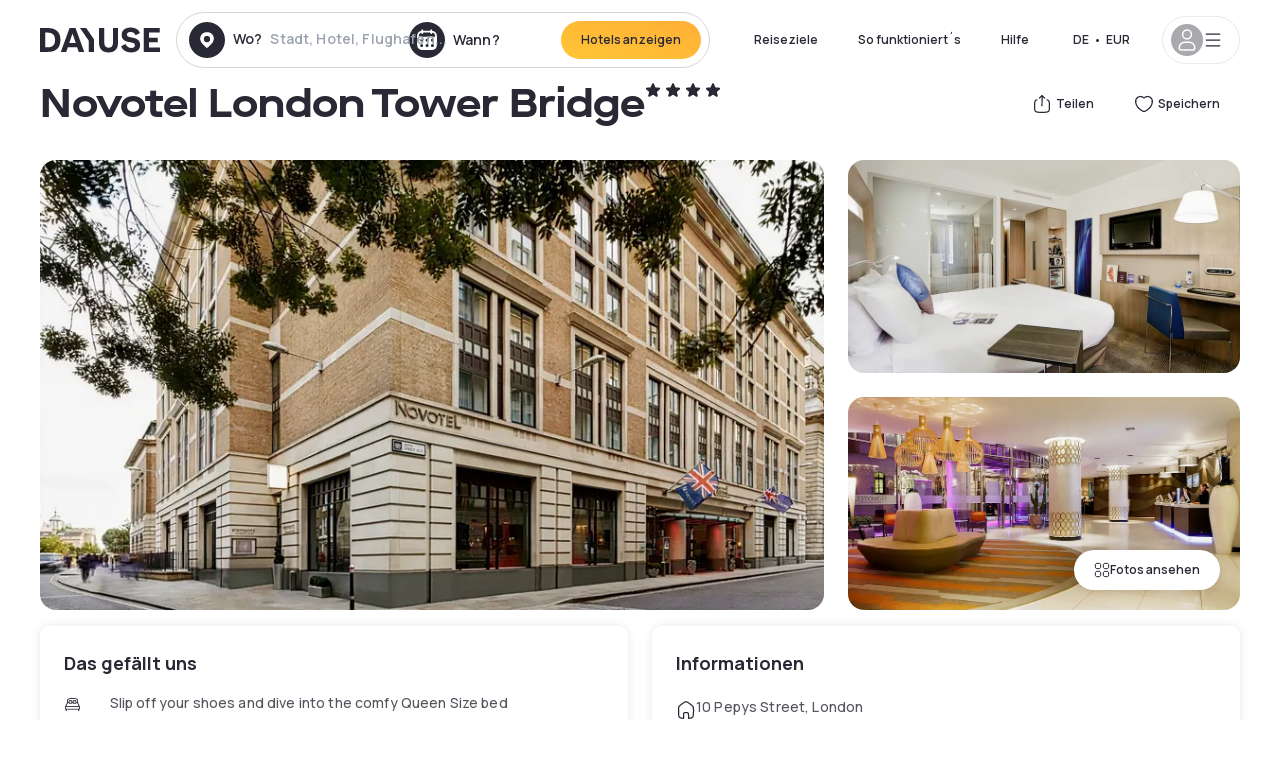

--- FILE ---
content_type: text/html; charset=utf-8
request_url: https://www.dayuse.de/hotels/united-kingdom/novotel-london-tower-bridge
body_size: 50971
content:
<!DOCTYPE html><html translate="no" lang="de-DE"><head><meta charSet="utf-8"/><meta name="viewport" content="width=device-width"/><link rel="canonical" href="https://www.dayuse.de/hotels/united-kingdom/novotel-london-tower-bridge"/><script>
          var kameleoonLoadingTimeout = 1000;
          window.kameleoonQueue = window.kameleoonQueue || [];
          window.kameleoonStartLoadTime =  Date.now() - performance.now();
          if (!document.getElementById("kameleoonLoadingStyleSheet") && !window.kameleoonDisplayPageTimeOut)
          {
              var kameleoonS = document.getElementsByTagName("script")[0];
              var kameleoonCc = "* { visibility: hidden !important; background-image: none !important; }";
              var kameleoonStn = document.createElement("style");
              kameleoonStn.type = "text/css";
              kameleoonStn.id = "kameleoonLoadingStyleSheet";
              if (kameleoonStn.styleSheet)
              {
                  kameleoonStn.styleSheet.cssText = kameleoonCc;
              }
                  else
              {
                  kameleoonStn.appendChild(document.createTextNode(kameleoonCc));
              }
              kameleoonS.parentNode.insertBefore(kameleoonStn, kameleoonS);
              window.kameleoonDisplayPage = function(fromEngine)
                  {
                      if (!fromEngine)
                      {
                          window.kameleoonTimeout = true;
                      }
                      if (kameleoonStn.parentNode)
                      {
                          kameleoonStn.parentNode.removeChild(kameleoonStn);
                      }
                  };
              window.kameleoonDisplayPageTimeOut = window.setTimeout(window.kameleoonDisplayPage, kameleoonLoadingTimeout);
          }</script><script type="text/javascript" src="/enkoleoma.js" async=""></script><script>
              (function(w,d,s,l,i){w[l]=w[l]||[];w[l].push({'gtm.start':
              new Date().getTime(),event:'gtm.js'});var f=d.getElementsByTagName(s)[0],
              j=d.createElement(s),dl=l!='dataLayer'?'&l='+l:'';j.async=true;j.src=
              'https://sgtm.dayuse.de/tms?id='+i+dl;f.parentNode.insertBefore(j,f);
              })(window,document,'script','dataLayer', 'GTM-PFRJSLZ');
              </script><title>Novotel London Tower Bridge, Greater London : -34% am Tag - Dayuse.de</title><meta name="robots" content="index,follow"/><meta name="description" content="Novotel London Tower Bridge buchen Sie ein Hotelzimmer für ein paar Stunden zu reduzierten Preisen. ✓ Einfache Buchung ✓ Kostenlose Stornierung ✓ Bezahlung ohne Kreditkarte."/><link rel="alternate" hrefLang="fr-FR" href="https://www.dayuse.fr/hotels/united-kingdom/novotel-london-tower-bridge"/><link rel="alternate" hrefLang="en-GB" href="https://www.dayuse.co.uk/hotels/united-kingdom/novotel-london-tower-bridge"/><link rel="alternate" hrefLang="it-IT" href="https://www.dayuse-hotels.it/hotels/united-kingdom/novotel-london-tower-bridge"/><link rel="alternate" hrefLang="es-ES" href="https://www.dayuse.es/hotels/united-kingdom/novotel-london-tower-bridge"/><link rel="alternate" hrefLang="de-DE" href="https://www.dayuse.de/hotels/united-kingdom/novotel-london-tower-bridge"/><link rel="alternate" hrefLang="fr-BE" href="https://www.dayuse.be/hotels/united-kingdom/novotel-london-tower-bridge"/><link rel="alternate" hrefLang="nl-BE" href="https://nl.dayuse.be/hotels/united-kingdom/novotel-london-tower-bridge"/><link rel="alternate" hrefLang="fr-CH" href="https://www.dayuse.ch/hotels/united-kingdom/novotel-london-tower-bridge"/><link rel="alternate" hrefLang="de-CH" href="https://de.dayuse.ch/hotels/united-kingdom/novotel-london-tower-bridge"/><link rel="alternate" hrefLang="pt-BR" href="https://www.dayuse.net.br/hotels/united-kingdom/novotel-london-tower-bridge"/><link rel="alternate" hrefLang="pt-PT" href="https://pt.dayuse.com/hotels/united-kingdom/novotel-london-tower-bridge"/><link rel="alternate" hrefLang="nl-NL" href="https://www.dayuse.nl/hotels/united-kingdom/novotel-london-tower-bridge"/><link rel="alternate" hrefLang="de-AT" href="https://www.dayuse.at/hotels/united-kingdom/novotel-london-tower-bridge"/><link rel="alternate" hrefLang="en-AU" href="https://au.dayuse.com/hotels/united-kingdom/novotel-london-tower-bridge"/><link rel="alternate" hrefLang="en-IE" href="https://www.dayuse.ie/hotels/united-kingdom/novotel-london-tower-bridge"/><link rel="alternate" hrefLang="zh-HK" href="https://www.dayuse.com.hk/hotels/united-kingdom/novotel-london-tower-bridge"/><link rel="alternate" hrefLang="en-HK" href="https://en.dayuse.com.hk/hotels/united-kingdom/novotel-london-tower-bridge"/><link rel="alternate" hrefLang="en-AE" href="https://www.dayuse.ae/hotels/united-kingdom/novotel-london-tower-bridge"/><link rel="alternate" hrefLang="en-QA" href="https://qa.dayuse.com/hotels/united-kingdom/novotel-london-tower-bridge"/><link rel="alternate" hrefLang="en-BH" href="https://bh.dayuse.com/hotels/united-kingdom/novotel-london-tower-bridge"/><link rel="alternate" hrefLang="en-CA" href="https://ca.dayuse.com/hotels/united-kingdom/novotel-london-tower-bridge"/><link rel="alternate" hrefLang="en-SG" href="https://www.dayuse.sg/hotels/united-kingdom/novotel-london-tower-bridge"/><link rel="alternate" hrefLang="en-SE" href="https://www.dayuse.se/hotels/united-kingdom/novotel-london-tower-bridge"/><link rel="alternate" hrefLang="en-TH" href="https://th.dayuse.com/hotels/united-kingdom/novotel-london-tower-bridge"/><link rel="alternate" hrefLang="ko-KR" href="https://kr.dayuse.com/hotels/united-kingdom/novotel-london-tower-bridge"/><link rel="alternate" hrefLang="en-NZ" href="https://nz.dayuse.com/hotels/united-kingdom/novotel-london-tower-bridge"/><link rel="alternate" hrefLang="en-US" href="https://www.dayuse.com/hotels/united-kingdom/novotel-london-tower-bridge"/><link rel="alternate" hrefLang="en" href="https://www.dayuse.com/hotels/united-kingdom/novotel-london-tower-bridge"/><link rel="alternate" hrefLang="fr" href="https://www.dayuse.fr/hotels/united-kingdom/novotel-london-tower-bridge"/><link rel="alternate" hrefLang="de" href="https://www.dayuse.de/hotels/united-kingdom/novotel-london-tower-bridge"/><link rel="alternate" hrefLang="es" href="https://www.dayuse.es/hotels/united-kingdom/novotel-london-tower-bridge"/><link rel="alternate" hrefLang="it" href="https://www.dayuse-hotels.it/hotels/united-kingdom/novotel-london-tower-bridge"/><link rel="alternate" hrefLang="nl" href="https://www.dayuse.nl/hotels/united-kingdom/novotel-london-tower-bridge"/><link rel="alternate" hrefLang="pt" href="https://pt.dayuse.com/hotels/united-kingdom/novotel-london-tower-bridge"/><link rel="alternate" hrefLang="zh" href="https://www.dayuse.com.hk/hotels/united-kingdom/novotel-london-tower-bridge"/><link rel="alternate" hrefLang="ko" href="https://kr.dayuse.com/hotels/united-kingdom/novotel-london-tower-bridge"/><link rel="alternate" hrefLang="zh-CN" href="https://cn.dayuse.com/hotels/united-kingdom/novotel-london-tower-bridge"/><link rel="alternate" hrefLang="ja-JP" href="https://jp.dayuse.com/hotels/united-kingdom/novotel-london-tower-bridge"/><link rel="alternate" hrefLang="en-IN" href="https://in.dayuse.com/hotels/united-kingdom/novotel-london-tower-bridge"/><link rel="alternate" hrefLang="el-GR" href="https://gr.dayuse.com/hotels/united-kingdom/novotel-london-tower-bridge"/><link rel="alternate" hrefLang="es-MX" href="https://mx.dayuse.com/hotels/united-kingdom/novotel-london-tower-bridge"/><link rel="alternate" hrefLang="tr-TR" href="https://tr.dayuse.com/hotels/united-kingdom/novotel-london-tower-bridge"/><link rel="alternate" hrefLang="vi-VN" href="https://vn.dayuse.com/hotels/united-kingdom/novotel-london-tower-bridge"/><link rel="alternate" hrefLang="id-ID" href="https://id.dayuse.com/hotels/united-kingdom/novotel-london-tower-bridge"/><link rel="alternate" hrefLang="pl-PL" href="https://pl.dayuse.com/hotels/united-kingdom/novotel-london-tower-bridge"/><link rel="alternate" hrefLang="en-MY" href="https://my.dayuse.com/hotels/united-kingdom/novotel-london-tower-bridge"/><link rel="alternate" hrefLang="en-PH" href="https://ph.dayuse.com/hotels/united-kingdom/novotel-london-tower-bridge"/><link rel="alternate" hrefLang="es-AR" href="https://ar.dayuse.com/hotels/united-kingdom/novotel-london-tower-bridge"/><link rel="alternate" hrefLang="en-ZA" href="https://za.dayuse.com/hotels/united-kingdom/novotel-london-tower-bridge"/><link rel="alternate" hrefLang="no-NO" href="https://no.dayuse.com/hotels/united-kingdom/novotel-london-tower-bridge"/><link rel="alternate" hrefLang="ro-RO" href="https://ro.dayuse.com/hotels/united-kingdom/novotel-london-tower-bridge"/><link rel="alternate" hrefLang="da-DK" href="https://dk.dayuse.com/hotels/united-kingdom/novotel-london-tower-bridge"/><link rel="alternate" hrefLang="bg-BG" href="https://bg.dayuse.com/hotels/united-kingdom/novotel-london-tower-bridge"/><link rel="alternate" hrefLang="fi-FI" href="https://fi.dayuse.com/hotels/united-kingdom/novotel-london-tower-bridge"/><link rel="alternate" hrefLang="hr-HR" href="https://hr.dayuse.com/hotels/united-kingdom/novotel-london-tower-bridge"/><link rel="alternate" hrefLang="hu-HU" href="https://hu.dayuse.com/hotels/united-kingdom/novotel-london-tower-bridge"/><link rel="alternate" hrefLang="es-CL" href="https://cl.dayuse.com/hotels/united-kingdom/novotel-london-tower-bridge"/><link rel="alternate" hrefLang="sk-SK" href="https://sk.dayuse.com/hotels/united-kingdom/novotel-london-tower-bridge"/><link rel="alternate" hrefLang="es-EC" href="https://ec.dayuse.com/hotels/united-kingdom/novotel-london-tower-bridge"/><link rel="alternate" hrefLang="es-CR" href="https://cr.dayuse.com/hotels/united-kingdom/novotel-london-tower-bridge"/><link rel="alternate" hrefLang="es-CO" href="https://co.dayuse.com/hotels/united-kingdom/novotel-london-tower-bridge"/><meta property="og:title" content="Novotel London Tower Bridge, Greater London : -34% am Tag - Dayuse.de"/><meta property="og:description" content="Novotel London Tower Bridge buchen Sie ein Hotelzimmer für ein paar Stunden zu reduzierten Preisen. ✓ Einfache Buchung ✓ Kostenlose Stornierung ✓ Bezahlung ohne Kreditkarte."/><meta property="og:type" content="product"/><meta property="og:image" content="https://dayuse.twic.pics/hotels/8960/aad39406861690296a50b8af5580152a-novotel-london-tower-bridge.jpeg?frz-w=320&amp;frz-fit=cover"/><meta property="og:image:alt" content="Novotel London Tower Bridge"/><meta property="og:image:width" content="320"/><meta property="og:image:height" content="180"/><meta property="og:site_name" content="Dayuse"/><link rel="alternate" href="/hotel-page-rss-feed.xml" type="application/rss+xml"/><script type="application/ld+json">{"@context":"https://schema.org","@type":"BreadcrumbList","itemListElement":[{"@type":"ListItem","position":0,"item":"https://www.dayuse.de/","name":"Home"},{"@type":"ListItem","position":1,"item":"https://www.dayuse.de/s/united-kingdom","name":"Vereinigtes Königreich"},{"@type":"ListItem","position":2,"item":"https://www.dayuse.de/s/united-kingdom/england","name":"England"},{"@type":"ListItem","position":3,"item":"https://www.dayuse.de/s/united-kingdom/england/greater-london","name":"Greater London"}]}</script><link rel="preload" as="image" imageSrcSet="https://image.dayuse.com/hotels/8960/aad39406861690296a50b8af5580152a-novotel-london-tower-bridge.jpeg?twic=v1/resize=640/quality=75 640w, https://image.dayuse.com/hotels/8960/aad39406861690296a50b8af5580152a-novotel-london-tower-bridge.jpeg?twic=v1/resize=750/quality=75 750w, https://image.dayuse.com/hotels/8960/aad39406861690296a50b8af5580152a-novotel-london-tower-bridge.jpeg?twic=v1/resize=828/quality=75 828w, https://image.dayuse.com/hotels/8960/aad39406861690296a50b8af5580152a-novotel-london-tower-bridge.jpeg?twic=v1/resize=1080/quality=75 1080w, https://image.dayuse.com/hotels/8960/aad39406861690296a50b8af5580152a-novotel-london-tower-bridge.jpeg?twic=v1/resize=1200/quality=75 1200w, https://image.dayuse.com/hotels/8960/aad39406861690296a50b8af5580152a-novotel-london-tower-bridge.jpeg?twic=v1/resize=1920/quality=75 1920w, https://image.dayuse.com/hotels/8960/aad39406861690296a50b8af5580152a-novotel-london-tower-bridge.jpeg?twic=v1/resize=2048/quality=75 2048w, https://image.dayuse.com/hotels/8960/aad39406861690296a50b8af5580152a-novotel-london-tower-bridge.jpeg?twic=v1/resize=3840/quality=75 3840w" imageSizes="(min-width: 768px) 768px, 100vw" fetchpriority="high"/><meta name="next-head-count" content="81"/><link rel="preconnect" href="https://fonts.googleapis.com"/><link rel="preconnect" href="https://fonts.gstatic.com"/><link rel="stylesheet" data-href="https://fonts.googleapis.com/css2?family=Manrope:wght@200;300;400;500;600;700;800&amp;display=swap"/><link rel="preconnect" href="https://dayuse.twic.pics"/><link rel="shortcut icon" type="image/png" sizes="192x192" href="/android-chrome-192x192.png"/><link rel="apple-touch-icon" type="image/png" sizes="192x192" href="/apple-touch-icon.png"/><link rel="preload" href="/_next/static/css/cfb9c6a900749a09.css" as="style" crossorigin="anonymous"/><link rel="stylesheet" href="/_next/static/css/cfb9c6a900749a09.css" crossorigin="anonymous" data-n-g=""/><link rel="preload" href="/_next/static/css/5689c02ad49ccb8d.css" as="style" crossorigin="anonymous"/><link rel="stylesheet" href="/_next/static/css/5689c02ad49ccb8d.css" crossorigin="anonymous" data-n-p=""/><link rel="preload" href="/_next/static/css/f8a8a6e02464a2e3.css" as="style" crossorigin="anonymous"/><link rel="stylesheet" href="/_next/static/css/f8a8a6e02464a2e3.css" crossorigin="anonymous" data-n-p=""/><link rel="preload" href="/_next/static/css/ec1a5d6cb9770f69.css" as="style" crossorigin="anonymous"/><link rel="stylesheet" href="/_next/static/css/ec1a5d6cb9770f69.css" crossorigin="anonymous" data-n-p=""/><noscript data-n-css=""></noscript><script defer="" crossorigin="anonymous" nomodule="" src="/_next/static/chunks/polyfills-42372ed130431b0a.js"></script><script src="/_next/static/chunks/webpack-506e01ed22c3b65c.js" defer="" crossorigin="anonymous"></script><script src="/_next/static/chunks/framework-ccff4bb10ca7a844.js" defer="" crossorigin="anonymous"></script><script src="/_next/static/chunks/main-8f709d2a56ffa5e0.js" defer="" crossorigin="anonymous"></script><script src="/_next/static/chunks/pages/_app-e3d2e01a46e40683.js" defer="" crossorigin="anonymous"></script><script src="/_next/static/chunks/11e07bb4-ecab8e418514ca72.js" defer="" crossorigin="anonymous"></script><script src="/_next/static/chunks/6424-aa82e0af8d62506d.js" defer="" crossorigin="anonymous"></script><script src="/_next/static/chunks/1860-b2bc5866a0a02fd0.js" defer="" crossorigin="anonymous"></script><script src="/_next/static/chunks/9207-3d6d684b2edf7815.js" defer="" crossorigin="anonymous"></script><script src="/_next/static/chunks/1681-1c07087af8f2a17f.js" defer="" crossorigin="anonymous"></script><script src="/_next/static/chunks/8945-913e61c74bbb11e9.js" defer="" crossorigin="anonymous"></script><script src="/_next/static/chunks/2195-f280f41d54058320.js" defer="" crossorigin="anonymous"></script><script src="/_next/static/chunks/3935-7c47be9f17285a78.js" defer="" crossorigin="anonymous"></script><script src="/_next/static/chunks/4634-3e35a0244367528a.js" defer="" crossorigin="anonymous"></script><script src="/_next/static/chunks/9755-b2886e792733da7b.js" defer="" crossorigin="anonymous"></script><script src="/_next/static/chunks/4896-7dccd454fce2eef4.js" defer="" crossorigin="anonymous"></script><script src="/_next/static/chunks/8163-a7b26d7d9623e010.js" defer="" crossorigin="anonymous"></script><script src="/_next/static/chunks/3128-d5fd4e7c5309d162.js" defer="" crossorigin="anonymous"></script><script src="/_next/static/chunks/6203-d4a930d4fe493da7.js" defer="" crossorigin="anonymous"></script><script src="/_next/static/chunks/1546-d2c6e45973bc58a8.js" defer="" crossorigin="anonymous"></script><script src="/_next/static/chunks/5127-b2ce83e9c07559b4.js" defer="" crossorigin="anonymous"></script><script src="/_next/static/chunks/1479-6cc91132e3d6cd68.js" defer="" crossorigin="anonymous"></script><script src="/_next/static/chunks/8162-eb405e0c6fa4ec55.js" defer="" crossorigin="anonymous"></script><script src="/_next/static/chunks/544-eced708fb162b8c1.js" defer="" crossorigin="anonymous"></script><script src="/_next/static/chunks/2429-8216c05569c5265d.js" defer="" crossorigin="anonymous"></script><script src="/_next/static/chunks/134-25198e5f081cbbf7.js" defer="" crossorigin="anonymous"></script><script src="/_next/static/chunks/2357-2c7d328c135ce0e1.js" defer="" crossorigin="anonymous"></script><script src="/_next/static/chunks/6981-c6f212ba8719030b.js" defer="" crossorigin="anonymous"></script><script src="/_next/static/chunks/846-78cd995c21065dd4.js" defer="" crossorigin="anonymous"></script><script src="/_next/static/chunks/9831-1b97575143d75461.js" defer="" crossorigin="anonymous"></script><script src="/_next/static/chunks/3957-a4ea564b3060ecb7.js" defer="" crossorigin="anonymous"></script><script src="/_next/static/chunks/pages/hotels/%5B...slug%5D-5038db55d0e35e5d.js" defer="" crossorigin="anonymous"></script><script src="/_next/static/1f22ea27d755728d254f2dc306807bf742b6b339/_buildManifest.js" defer="" crossorigin="anonymous"></script><script src="/_next/static/1f22ea27d755728d254f2dc306807bf742b6b339/_ssgManifest.js" defer="" crossorigin="anonymous"></script><link rel="stylesheet" href="https://fonts.googleapis.com/css2?family=Manrope:wght@200;300;400;500;600;700;800&display=swap"/></head><body><noscript></noscript><div id="__next"><script type="application/ld+json">{"@context":"https://schema.org","@type":"Hotel","@id":"https://www.dayuse.de/hotels/united-kingdom/novotel-london-tower-bridge","name":"Novotel London Tower Bridge","description":"The Novotel London Tower Bridge is a 4-star hotel at the heart of the British capital, just metres from the world-famous Tower Bridge and the Tower of London. With London landmarks within walking distance and sitting in the shadow of its famous skyline, visitors to London will struggle to find a location better than this. On the doorstep of the City and a couple of stops from Canary Wharf, those visiting on business will love the location and can also take advantage of our excellent onsite facilities.","url":"https://www.dayuse.de/hotels/united-kingdom/novotel-london-tower-bridge","telephone":"0800 724 5975","priceRange":"Preise ab 112.98 EUR. Unsere Preise werden regulär angepasst","image":["https://dayuse.twic.pics/hotels/8960/aad39406861690296a50b8af5580152a-novotel-london-tower-bridge.jpeg","https://dayuse.twic.pics/hotels/8960/a57a756746df6e530c59e3a33416db6b-novotel-london-tower-bridge.jpeg","https://dayuse.twic.pics/hotels/8960/4fbd014762831aed82607e806dc7eca0-novotel-london-tower-bridge.jpeg","https://dayuse.twic.pics/hotels/8960/26ec09e92b0328e04dda5a548bfb8556-novotel-london-tower-bridge.jpeg","https://dayuse.twic.pics/hotels/8960/7d42fb066adf6225569be12f4d3a68f3-novotel-london-tower-bridge.jpg","https://dayuse.twic.pics/hotels/8960/6757aa793c00c1adf33ef60a492f4d7f-novotel-london-tower-bridge.jpeg","https://dayuse.twic.pics/hotels/8960/6f6dc509034e1561fb63dfcafb987f5e-novotel-london-tower-bridge.jpeg","https://dayuse.twic.pics/hotels/8960/381f521c692eacd7fcb79042d8901b00-novotel-london-tower-bridge.jpeg","https://dayuse.twic.pics/hotels/8960/01af430178171fc4f8e8dd4169465030-novotel-london-tower-bridge.jpg","https://dayuse.twic.pics/hotels/8960/7b6629bcfa209ee42146274412d4d40f-novotel-london-tower-bridge.jpg"],"address":{"@type":"PostalAddress","streetAddress":"10 Pepys Street, London EC3N 2NR, United Kingdom","addressLocality":"Greater London","addressRegion":"","postalCode":"EC3N 2NR"},"geo":{"latitude":"51.5106341","longitude":"-0.0773051","@type":"GeoCoordinates"},"aggregateRating":{"@type":"AggregateRating","ratingCount":24,"ratingValue":"4.6"}}</script><div class="undefined"></div><header class="z-40 h-20 left-0 right-0 top-0"><div class="flex items-center justify-between h-full ds-container"><div class="flex flex-1 items-center justify-between md:justify-start"><div class="flex"><div class="block md:hidden text-shadow-black"><div class="flex items-center h-full"><svg class="h-6 w-6 mr-4" type="button" aria-haspopup="dialog" aria-expanded="false" aria-controls="radix-:R1aq6:" data-state="closed"><use href="/common-icons-1763116611573.sprite.svg#menu"></use></svg></div></div><a class="mr-4 text-shadow-black" href="/"><span class="sr-only">Dayuse</span><svg data-name="Layer 1" xmlns="http://www.w3.org/2000/svg" viewBox="0 0 481.62 100" width="120" height="30" fill="currentColor"><path d="M481.62 97.76v-18.1H437.3V58.77h35.49v-18H437.3V20.2h43.76V2.1h-64.93v95.66zm-156-22.16c6 15.42 20.9 24.26 40.68 24.26 22.2 0 35.7-11.36 35.7-30.29 0-14.59-8.84-24.69-28.19-28.48l-13.51-2.66c-7.85-1.54-11.78-5.19-11.78-10 0-6.73 5.61-10.66 15-10.66s16.27 4.77 20.34 13.33L401 21.74C395.93 8.13 382 0 363.39 0c-21.6 0-35.76 10.8-35.76 29.87 0 14.73 9.11 24.27 27.2 27.77l13.61 2.67C376.85 62 381.06 65.5 381.06 71c0 7-5.61 11.08-14.86 11.08-10.66 0-18.1-5.75-23-16.27zM275.17 100C298.73 100 313 86.4 313 62.55V2.1h-20v59.47c0 12.62-6.59 19.5-17.39 19.5s-17.39-6.88-17.39-19.5V2.1H237v60.45C237 86.4 251.47 100 275.17 100M160.73 2.1l34.64 50.35v45.31h21.18V47L185.69 2.1zM130.43 24l12.77 37.71h-25.53zm47.13 73.78L142.64 2.1h-24.13L83.59 97.76h21.88l6.17-18.24h37.59l6.17 18.24zM21.18 20.34H32c18.51 0 28.47 10.52 28.47 29.59S50.49 79.52 32 79.52H21.18zm11.36 77.42c32 0 49.51-17 49.51-47.83S64.52 2.1 32.54 2.1H0v95.66z"></path></svg></a></div><div class=""><div class="lg:mt-0 flex flex-wrap h-12 md:h-14 justify-end md:justify-start"><div class="lg:mt-0 flex flex-wrap h-12 md:h-14 flex-1 rounded-full border border-shadow-black-20"><div class="flex py-2 md:py-0 h-full"><div class="md:rounded-full md:hover:bg-shadow-black-10"><div class="relative hidden md:flex items-center px-3 h-full md:rounded-full"><svg class="fill-current shrink-0 text-shadow-black size-9 cursor-pointer"><use href="/common-icons-1763116611573.sprite.svg#solid-circle-place"></use></svg><div class="relative w-full"><div class="body3 focus absolute pointer-events-none whitespace-nowrap inset-0 flex items-center px-2 truncate">Wo?<span class="text-gray-400 ml-2 truncate">Stadt, Hotel, Flughafen...</span></div><input type="text" class="body3 focus focus:outline-none pl-2 pr-4 truncate lg:w-40 w-full bg-transparent" autoComplete="off" value=""/></div></div><div class="md:hidden flex items-center h-full w-full px-3 cursor-pointer  font-medium text-sm"><svg class="size-8 fill-current text-shadow-black mr-2"><use href="/common-icons-1763116611573.sprite.svg#solid-circle-search"></use></svg>Forschen</div></div><div class="flex rounded-full abtest-calendar abtest-off hover:bg-shadow-black-10"><div class="cursor-pointer"><div class="hidden md:flex items-center px-3 space-x-2 h-full md:rounded-full"><svg class="size-9 text-shadow-black"><use href="/common-icons-1763116611573.sprite.svg#solid-circle-calendar"></use></svg><span class="body3 focus w-24 focus:outline-none text-left whitespace-nowrap">Wann?</span></div></div><div class="hidden h-full md:rounded-r-xl md:flex py-2 pr-2"><button class="flex justify-center select-none items-center rounded-full text-shadow-black bg-gradient-to-bl from-[#FFAF36] to-sunshine-yellow cursor-pointer whitespace-nowrap active:bg-sunshine-yellow active:bg-none hover:bg-[#FFAF36] hover:bg-none disabled:bg-shadow-black-40 disabled:bg-none disabled:text-white disabled:cursor-default text-button-sm py-3 px-5" type="submit"><span>Hotels anzeigen</span></button></div></div></div></div></div></div></div><div class="hidden lg:flex items-center"><button class="inline-flex items-center justify-center gap-2 whitespace-nowrap rounded-full transition-colors focus-visible:outline-none focus-visible:ring-2 focus-visible:ring-offset-2 focus-visible:ring-black disabled:pointer-events-none disabled:opacity-50 [&amp;_svg]:pointer-events-none [&amp;_svg]:size-4 [&amp;_svg]:shrink-0 bg-transparent hover:bg-[#F8F7FB] active:bg-[#E9E9F3] focus:bg-white/25 disabled:bg-shadow-black-20 ds-text-button-sm py-3 px-5 h-[42px] text-shadow-black" type="button" aria-haspopup="dialog" aria-expanded="false" aria-controls="radix-:Rcq6:" data-state="closed">Reiseziele</button><button class="items-center justify-center gap-2 whitespace-nowrap rounded-full transition-colors focus-visible:outline-none focus-visible:ring-2 focus-visible:ring-offset-2 focus-visible:ring-black disabled:pointer-events-none disabled:opacity-50 [&amp;_svg]:pointer-events-none [&amp;_svg]:size-4 [&amp;_svg]:shrink-0 bg-transparent hover:bg-[#F8F7FB] active:bg-[#E9E9F3] focus:bg-white/25 text-shadow-black disabled:bg-shadow-black-20 ds-text-button-sm py-3 px-5 h-[42px] xl:block hidden" href="/how-it-works">So funktioniert´s</button><button class="items-center justify-center gap-2 whitespace-nowrap rounded-full transition-colors focus-visible:outline-none focus-visible:ring-2 focus-visible:ring-offset-2 focus-visible:ring-black disabled:pointer-events-none disabled:opacity-50 [&amp;_svg]:pointer-events-none [&amp;_svg]:size-4 [&amp;_svg]:shrink-0 bg-transparent hover:bg-[#F8F7FB] active:bg-[#E9E9F3] focus:bg-white/25 text-shadow-black disabled:bg-shadow-black-20 ds-text-button-sm py-3 px-5 h-[42px] xl:block hidden" href="https://support.dayuse.com/hc/de">Hilfe</button><button class="items-center justify-center gap-2 whitespace-nowrap rounded-full transition-colors focus-visible:outline-none focus-visible:ring-2 focus-visible:ring-offset-2 focus-visible:ring-black disabled:pointer-events-none disabled:opacity-50 [&amp;_svg]:pointer-events-none [&amp;_svg]:size-4 [&amp;_svg]:shrink-0 bg-transparent hover:bg-[#F8F7FB] active:bg-[#E9E9F3] focus:bg-white/25 text-shadow-black disabled:bg-shadow-black-20 ds-text-button-sm py-3 px-5 h-[42px] hidden">0800 724 5975</button><div class="pr-2"><button class="inline-flex items-center justify-center gap-2 whitespace-nowrap rounded-full transition-colors focus-visible:outline-none focus-visible:ring-2 focus-visible:ring-offset-2 focus-visible:ring-black disabled:pointer-events-none disabled:opacity-50 [&amp;_svg]:pointer-events-none [&amp;_svg]:size-4 [&amp;_svg]:shrink-0 bg-transparent hover:bg-[#F8F7FB] active:bg-[#E9E9F3] focus:bg-white/25 text-shadow-black disabled:bg-shadow-black-20 ds-text-button-sm py-3 px-5 h-[42px]" type="button" aria-haspopup="dialog" aria-expanded="false" aria-controls="radix-:R1cq6:" data-state="closed"><span class="uppercase mx-1">de</span><span>•</span><span class="mx-1">EUR</span></button></div><button class="bg-white flex gap-3 items-center active:shadow-100 rounded-full h-12 pl-2 pr-4 border border-shadow-black-10 hover:border-shadow-black-80" type="button" id="radix-:R1kq6:" aria-haspopup="menu" aria-expanded="false" data-state="closed" data-slot="dropdown-menu-trigger"><span class="h-8 w-8 rounded-full flex items-center justify-center uppercase bg-shadow-black-40"><svg class="h-6 w-6 text-white fill-current"><use href="/common-icons-1763116611573.sprite.svg#user"></use></svg><span class="font-bold"></span></span><svg class="h-5 w-5 text-shadow-black"><use href="/common-icons-1763116611573.sprite.svg#menu"></use></svg></button></div></div></header><main><article class="flex flex-col md:mb-6 ds-container"><div data-anchor="presentation" id="presentation"></div><div class="md:order-3 md:m-auto -mx-5 md:mx-0"><div id="js-hotel-photos-container" class="relative overflow-auto md:overflow-visible flex"><button class="flex justify-center select-none items-center text-shadow-black shadow-100 bg-white active:bg-shadow-black-3 active:border-shadow-black hover:bg-shadow-black-3 disabled:opacity-50 disabled:hover:bg-white disabled:active:bg-white rounded-full text-button-sm py-3 px-5 hidden md:flex absolute gap-x-1 right-5 bottom-5 z-10" id="js-hotel-photos-see-all"><svg class="size-4"><use href="/common-icons-1763116611573.sprite.svg#gallery"></use></svg>Fotos ansehen</button><div class="md:hidden bg-white pt-[66.66%] w-full overflow-hidden relative"><button class="flex justify-center select-none items-center text-shadow-black shadow-100 bg-white active:bg-shadow-black-3 active:border-shadow-black hover:bg-shadow-black-3 disabled:opacity-50 disabled:hover:bg-white disabled:active:bg-white rounded-full text-button-sm h-9 w-9 md:hidden absolute left-5 top-4 z-10"><svg class="fill-current size-5"><use href="/common-icons-1763116611573.sprite.svg#chevron-left"></use></svg></button><div class="absolute md:overflow-x-hidden top-0 left-0 w-full h-full"><div class="absolute right-5 top-4 z-10"><div class="relative flex"><div class="flex gap-x-3 md:gap-x-0"><div class="relative"><button class="flex justify-center select-none items-center text-shadow-black shadow-100 bg-white active:bg-shadow-black-3 active:border-shadow-black hover:bg-shadow-black-3 disabled:opacity-50 disabled:hover:bg-white disabled:active:bg-white rounded-full text-button-sm h-9 w-9 space-x-1" id="js-hotel-photos-share-button"><svg class="size-5"><use href="/common-icons-1763116611573.sprite.svg#share"></use></svg><span class="m-auto sr-only md:not-sr-only">Teilen</span></button></div><button class="flex justify-center select-none items-center text-shadow-black shadow-100 bg-white active:bg-shadow-black-3 active:border-shadow-black hover:bg-shadow-black-3 disabled:opacity-50 disabled:hover:bg-white disabled:active:bg-white rounded-full text-button-sm h-9 w-9 space-x-1" id="js-hotel-photos-favorite-button"><svg class="size-5"><use href="/common-icons-1763116611573.sprite.svg#heart"></use></svg><span class="m-auto sr-only md:not-sr-only">Speichern</span></button></div></div></div><div class="flex duration-300 h-full overflow-x-auto md:overflow-x-visible scrollbar-hide snap-x-mand"><div class="relative flex-none object-cover snap-align-start snap-stop-always w-full md:rounded-100"><img alt="Novotel London Tower Bridge" fetchpriority="high" decoding="async" data-nimg="fill" class="object-cover" style="position:absolute;height:100%;width:100%;left:0;top:0;right:0;bottom:0;color:transparent" sizes="(min-width: 768px) 768px, 100vw" srcSet="https://image.dayuse.com/hotels/8960/aad39406861690296a50b8af5580152a-novotel-london-tower-bridge.jpeg?twic=v1/resize=640/quality=75 640w, https://image.dayuse.com/hotels/8960/aad39406861690296a50b8af5580152a-novotel-london-tower-bridge.jpeg?twic=v1/resize=750/quality=75 750w, https://image.dayuse.com/hotels/8960/aad39406861690296a50b8af5580152a-novotel-london-tower-bridge.jpeg?twic=v1/resize=828/quality=75 828w, https://image.dayuse.com/hotels/8960/aad39406861690296a50b8af5580152a-novotel-london-tower-bridge.jpeg?twic=v1/resize=1080/quality=75 1080w, https://image.dayuse.com/hotels/8960/aad39406861690296a50b8af5580152a-novotel-london-tower-bridge.jpeg?twic=v1/resize=1200/quality=75 1200w, https://image.dayuse.com/hotels/8960/aad39406861690296a50b8af5580152a-novotel-london-tower-bridge.jpeg?twic=v1/resize=1920/quality=75 1920w, https://image.dayuse.com/hotels/8960/aad39406861690296a50b8af5580152a-novotel-london-tower-bridge.jpeg?twic=v1/resize=2048/quality=75 2048w, https://image.dayuse.com/hotels/8960/aad39406861690296a50b8af5580152a-novotel-london-tower-bridge.jpeg?twic=v1/resize=3840/quality=75 3840w" src="https://image.dayuse.com/hotels/8960/aad39406861690296a50b8af5580152a-novotel-london-tower-bridge.jpeg?twic=v1/resize=3840/quality=75"/></div><div class="relative flex-none object-cover snap-align-start snap-stop-always w-full md:rounded-100"><img alt="Novotel London Tower Bridge" loading="lazy" decoding="async" data-nimg="fill" class="object-cover" style="position:absolute;height:100%;width:100%;left:0;top:0;right:0;bottom:0;color:transparent" sizes="(min-width: 768px) 768px, 100vw" srcSet="https://image.dayuse.com/hotels/8960/a57a756746df6e530c59e3a33416db6b-novotel-london-tower-bridge.jpeg?twic=v1/resize=640/quality=75 640w, https://image.dayuse.com/hotels/8960/a57a756746df6e530c59e3a33416db6b-novotel-london-tower-bridge.jpeg?twic=v1/resize=750/quality=75 750w, https://image.dayuse.com/hotels/8960/a57a756746df6e530c59e3a33416db6b-novotel-london-tower-bridge.jpeg?twic=v1/resize=828/quality=75 828w, https://image.dayuse.com/hotels/8960/a57a756746df6e530c59e3a33416db6b-novotel-london-tower-bridge.jpeg?twic=v1/resize=1080/quality=75 1080w, https://image.dayuse.com/hotels/8960/a57a756746df6e530c59e3a33416db6b-novotel-london-tower-bridge.jpeg?twic=v1/resize=1200/quality=75 1200w, https://image.dayuse.com/hotels/8960/a57a756746df6e530c59e3a33416db6b-novotel-london-tower-bridge.jpeg?twic=v1/resize=1920/quality=75 1920w, https://image.dayuse.com/hotels/8960/a57a756746df6e530c59e3a33416db6b-novotel-london-tower-bridge.jpeg?twic=v1/resize=2048/quality=75 2048w, https://image.dayuse.com/hotels/8960/a57a756746df6e530c59e3a33416db6b-novotel-london-tower-bridge.jpeg?twic=v1/resize=3840/quality=75 3840w" src="https://image.dayuse.com/hotels/8960/a57a756746df6e530c59e3a33416db6b-novotel-london-tower-bridge.jpeg?twic=v1/resize=3840/quality=75"/></div><div class="relative flex-none object-cover snap-align-start snap-stop-always w-full md:rounded-100"><img alt="Novotel London Tower Bridge" loading="lazy" decoding="async" data-nimg="fill" class="object-cover" style="position:absolute;height:100%;width:100%;left:0;top:0;right:0;bottom:0;color:transparent" sizes="(min-width: 768px) 768px, 100vw" srcSet="https://image.dayuse.com/hotels/8960/4fbd014762831aed82607e806dc7eca0-novotel-london-tower-bridge.jpeg?twic=v1/resize=640/quality=75 640w, https://image.dayuse.com/hotels/8960/4fbd014762831aed82607e806dc7eca0-novotel-london-tower-bridge.jpeg?twic=v1/resize=750/quality=75 750w, https://image.dayuse.com/hotels/8960/4fbd014762831aed82607e806dc7eca0-novotel-london-tower-bridge.jpeg?twic=v1/resize=828/quality=75 828w, https://image.dayuse.com/hotels/8960/4fbd014762831aed82607e806dc7eca0-novotel-london-tower-bridge.jpeg?twic=v1/resize=1080/quality=75 1080w, https://image.dayuse.com/hotels/8960/4fbd014762831aed82607e806dc7eca0-novotel-london-tower-bridge.jpeg?twic=v1/resize=1200/quality=75 1200w, https://image.dayuse.com/hotels/8960/4fbd014762831aed82607e806dc7eca0-novotel-london-tower-bridge.jpeg?twic=v1/resize=1920/quality=75 1920w, https://image.dayuse.com/hotels/8960/4fbd014762831aed82607e806dc7eca0-novotel-london-tower-bridge.jpeg?twic=v1/resize=2048/quality=75 2048w, https://image.dayuse.com/hotels/8960/4fbd014762831aed82607e806dc7eca0-novotel-london-tower-bridge.jpeg?twic=v1/resize=3840/quality=75 3840w" src="https://image.dayuse.com/hotels/8960/4fbd014762831aed82607e806dc7eca0-novotel-london-tower-bridge.jpeg?twic=v1/resize=3840/quality=75"/></div><div class="relative flex-none object-cover snap-align-start snap-stop-always w-full md:rounded-100"><img alt="Novotel London Tower Bridge" loading="lazy" decoding="async" data-nimg="fill" class="object-cover" style="position:absolute;height:100%;width:100%;left:0;top:0;right:0;bottom:0;color:transparent" sizes="(min-width: 768px) 768px, 100vw" srcSet="https://image.dayuse.com/hotels/8960/26ec09e92b0328e04dda5a548bfb8556-novotel-london-tower-bridge.jpeg?twic=v1/resize=640/quality=75 640w, https://image.dayuse.com/hotels/8960/26ec09e92b0328e04dda5a548bfb8556-novotel-london-tower-bridge.jpeg?twic=v1/resize=750/quality=75 750w, https://image.dayuse.com/hotels/8960/26ec09e92b0328e04dda5a548bfb8556-novotel-london-tower-bridge.jpeg?twic=v1/resize=828/quality=75 828w, https://image.dayuse.com/hotels/8960/26ec09e92b0328e04dda5a548bfb8556-novotel-london-tower-bridge.jpeg?twic=v1/resize=1080/quality=75 1080w, https://image.dayuse.com/hotels/8960/26ec09e92b0328e04dda5a548bfb8556-novotel-london-tower-bridge.jpeg?twic=v1/resize=1200/quality=75 1200w, https://image.dayuse.com/hotels/8960/26ec09e92b0328e04dda5a548bfb8556-novotel-london-tower-bridge.jpeg?twic=v1/resize=1920/quality=75 1920w, https://image.dayuse.com/hotels/8960/26ec09e92b0328e04dda5a548bfb8556-novotel-london-tower-bridge.jpeg?twic=v1/resize=2048/quality=75 2048w, https://image.dayuse.com/hotels/8960/26ec09e92b0328e04dda5a548bfb8556-novotel-london-tower-bridge.jpeg?twic=v1/resize=3840/quality=75 3840w" src="https://image.dayuse.com/hotels/8960/26ec09e92b0328e04dda5a548bfb8556-novotel-london-tower-bridge.jpeg?twic=v1/resize=3840/quality=75"/></div><div class="relative flex-none object-cover snap-align-start snap-stop-always w-full md:rounded-100"><img alt="Novotel London Tower Bridge" loading="lazy" decoding="async" data-nimg="fill" class="object-cover" style="position:absolute;height:100%;width:100%;left:0;top:0;right:0;bottom:0;color:transparent" sizes="(min-width: 768px) 768px, 100vw" srcSet="https://image.dayuse.com/hotels/8960/7d42fb066adf6225569be12f4d3a68f3-novotel-london-tower-bridge.jpg?twic=v1/resize=640/quality=75 640w, https://image.dayuse.com/hotels/8960/7d42fb066adf6225569be12f4d3a68f3-novotel-london-tower-bridge.jpg?twic=v1/resize=750/quality=75 750w, https://image.dayuse.com/hotels/8960/7d42fb066adf6225569be12f4d3a68f3-novotel-london-tower-bridge.jpg?twic=v1/resize=828/quality=75 828w, https://image.dayuse.com/hotels/8960/7d42fb066adf6225569be12f4d3a68f3-novotel-london-tower-bridge.jpg?twic=v1/resize=1080/quality=75 1080w, https://image.dayuse.com/hotels/8960/7d42fb066adf6225569be12f4d3a68f3-novotel-london-tower-bridge.jpg?twic=v1/resize=1200/quality=75 1200w, https://image.dayuse.com/hotels/8960/7d42fb066adf6225569be12f4d3a68f3-novotel-london-tower-bridge.jpg?twic=v1/resize=1920/quality=75 1920w, https://image.dayuse.com/hotels/8960/7d42fb066adf6225569be12f4d3a68f3-novotel-london-tower-bridge.jpg?twic=v1/resize=2048/quality=75 2048w, https://image.dayuse.com/hotels/8960/7d42fb066adf6225569be12f4d3a68f3-novotel-london-tower-bridge.jpg?twic=v1/resize=3840/quality=75 3840w" src="https://image.dayuse.com/hotels/8960/7d42fb066adf6225569be12f4d3a68f3-novotel-london-tower-bridge.jpg?twic=v1/resize=3840/quality=75"/></div><div class="relative flex-none object-cover snap-align-start snap-stop-always w-full md:rounded-100"><img alt="Novotel London Tower Bridge" loading="lazy" decoding="async" data-nimg="fill" class="object-cover" style="position:absolute;height:100%;width:100%;left:0;top:0;right:0;bottom:0;color:transparent" sizes="(min-width: 768px) 768px, 100vw" srcSet="https://image.dayuse.com/hotels/8960/6757aa793c00c1adf33ef60a492f4d7f-novotel-london-tower-bridge.jpeg?twic=v1/resize=640/quality=75 640w, https://image.dayuse.com/hotels/8960/6757aa793c00c1adf33ef60a492f4d7f-novotel-london-tower-bridge.jpeg?twic=v1/resize=750/quality=75 750w, https://image.dayuse.com/hotels/8960/6757aa793c00c1adf33ef60a492f4d7f-novotel-london-tower-bridge.jpeg?twic=v1/resize=828/quality=75 828w, https://image.dayuse.com/hotels/8960/6757aa793c00c1adf33ef60a492f4d7f-novotel-london-tower-bridge.jpeg?twic=v1/resize=1080/quality=75 1080w, https://image.dayuse.com/hotels/8960/6757aa793c00c1adf33ef60a492f4d7f-novotel-london-tower-bridge.jpeg?twic=v1/resize=1200/quality=75 1200w, https://image.dayuse.com/hotels/8960/6757aa793c00c1adf33ef60a492f4d7f-novotel-london-tower-bridge.jpeg?twic=v1/resize=1920/quality=75 1920w, https://image.dayuse.com/hotels/8960/6757aa793c00c1adf33ef60a492f4d7f-novotel-london-tower-bridge.jpeg?twic=v1/resize=2048/quality=75 2048w, https://image.dayuse.com/hotels/8960/6757aa793c00c1adf33ef60a492f4d7f-novotel-london-tower-bridge.jpeg?twic=v1/resize=3840/quality=75 3840w" src="https://image.dayuse.com/hotels/8960/6757aa793c00c1adf33ef60a492f4d7f-novotel-london-tower-bridge.jpeg?twic=v1/resize=3840/quality=75"/></div><div class="relative flex-none object-cover snap-align-start snap-stop-always w-full md:rounded-100"><img alt="Novotel London Tower Bridge" loading="lazy" decoding="async" data-nimg="fill" class="object-cover" style="position:absolute;height:100%;width:100%;left:0;top:0;right:0;bottom:0;color:transparent" sizes="(min-width: 768px) 768px, 100vw" srcSet="https://image.dayuse.com/hotels/8960/6f6dc509034e1561fb63dfcafb987f5e-novotel-london-tower-bridge.jpeg?twic=v1/resize=640/quality=75 640w, https://image.dayuse.com/hotels/8960/6f6dc509034e1561fb63dfcafb987f5e-novotel-london-tower-bridge.jpeg?twic=v1/resize=750/quality=75 750w, https://image.dayuse.com/hotels/8960/6f6dc509034e1561fb63dfcafb987f5e-novotel-london-tower-bridge.jpeg?twic=v1/resize=828/quality=75 828w, https://image.dayuse.com/hotels/8960/6f6dc509034e1561fb63dfcafb987f5e-novotel-london-tower-bridge.jpeg?twic=v1/resize=1080/quality=75 1080w, https://image.dayuse.com/hotels/8960/6f6dc509034e1561fb63dfcafb987f5e-novotel-london-tower-bridge.jpeg?twic=v1/resize=1200/quality=75 1200w, https://image.dayuse.com/hotels/8960/6f6dc509034e1561fb63dfcafb987f5e-novotel-london-tower-bridge.jpeg?twic=v1/resize=1920/quality=75 1920w, https://image.dayuse.com/hotels/8960/6f6dc509034e1561fb63dfcafb987f5e-novotel-london-tower-bridge.jpeg?twic=v1/resize=2048/quality=75 2048w, https://image.dayuse.com/hotels/8960/6f6dc509034e1561fb63dfcafb987f5e-novotel-london-tower-bridge.jpeg?twic=v1/resize=3840/quality=75 3840w" src="https://image.dayuse.com/hotels/8960/6f6dc509034e1561fb63dfcafb987f5e-novotel-london-tower-bridge.jpeg?twic=v1/resize=3840/quality=75"/></div><div class="relative flex-none object-cover snap-align-start snap-stop-always w-full md:rounded-100"><img alt="Novotel London Tower Bridge" loading="lazy" decoding="async" data-nimg="fill" class="object-cover" style="position:absolute;height:100%;width:100%;left:0;top:0;right:0;bottom:0;color:transparent" sizes="(min-width: 768px) 768px, 100vw" srcSet="https://image.dayuse.com/hotels/8960/381f521c692eacd7fcb79042d8901b00-novotel-london-tower-bridge.jpeg?twic=v1/resize=640/quality=75 640w, https://image.dayuse.com/hotels/8960/381f521c692eacd7fcb79042d8901b00-novotel-london-tower-bridge.jpeg?twic=v1/resize=750/quality=75 750w, https://image.dayuse.com/hotels/8960/381f521c692eacd7fcb79042d8901b00-novotel-london-tower-bridge.jpeg?twic=v1/resize=828/quality=75 828w, https://image.dayuse.com/hotels/8960/381f521c692eacd7fcb79042d8901b00-novotel-london-tower-bridge.jpeg?twic=v1/resize=1080/quality=75 1080w, https://image.dayuse.com/hotels/8960/381f521c692eacd7fcb79042d8901b00-novotel-london-tower-bridge.jpeg?twic=v1/resize=1200/quality=75 1200w, https://image.dayuse.com/hotels/8960/381f521c692eacd7fcb79042d8901b00-novotel-london-tower-bridge.jpeg?twic=v1/resize=1920/quality=75 1920w, https://image.dayuse.com/hotels/8960/381f521c692eacd7fcb79042d8901b00-novotel-london-tower-bridge.jpeg?twic=v1/resize=2048/quality=75 2048w, https://image.dayuse.com/hotels/8960/381f521c692eacd7fcb79042d8901b00-novotel-london-tower-bridge.jpeg?twic=v1/resize=3840/quality=75 3840w" src="https://image.dayuse.com/hotels/8960/381f521c692eacd7fcb79042d8901b00-novotel-london-tower-bridge.jpeg?twic=v1/resize=3840/quality=75"/></div><div class="relative flex-none object-cover snap-align-start snap-stop-always w-full md:rounded-100"><img alt="Novotel London Tower Bridge" loading="lazy" decoding="async" data-nimg="fill" class="object-cover" style="position:absolute;height:100%;width:100%;left:0;top:0;right:0;bottom:0;color:transparent" sizes="(min-width: 768px) 768px, 100vw" srcSet="https://image.dayuse.com/hotels/8960/01af430178171fc4f8e8dd4169465030-novotel-london-tower-bridge.jpg?twic=v1/resize=640/quality=75 640w, https://image.dayuse.com/hotels/8960/01af430178171fc4f8e8dd4169465030-novotel-london-tower-bridge.jpg?twic=v1/resize=750/quality=75 750w, https://image.dayuse.com/hotels/8960/01af430178171fc4f8e8dd4169465030-novotel-london-tower-bridge.jpg?twic=v1/resize=828/quality=75 828w, https://image.dayuse.com/hotels/8960/01af430178171fc4f8e8dd4169465030-novotel-london-tower-bridge.jpg?twic=v1/resize=1080/quality=75 1080w, https://image.dayuse.com/hotels/8960/01af430178171fc4f8e8dd4169465030-novotel-london-tower-bridge.jpg?twic=v1/resize=1200/quality=75 1200w, https://image.dayuse.com/hotels/8960/01af430178171fc4f8e8dd4169465030-novotel-london-tower-bridge.jpg?twic=v1/resize=1920/quality=75 1920w, https://image.dayuse.com/hotels/8960/01af430178171fc4f8e8dd4169465030-novotel-london-tower-bridge.jpg?twic=v1/resize=2048/quality=75 2048w, https://image.dayuse.com/hotels/8960/01af430178171fc4f8e8dd4169465030-novotel-london-tower-bridge.jpg?twic=v1/resize=3840/quality=75 3840w" src="https://image.dayuse.com/hotels/8960/01af430178171fc4f8e8dd4169465030-novotel-london-tower-bridge.jpg?twic=v1/resize=3840/quality=75"/></div><div class="relative flex-none object-cover snap-align-start snap-stop-always w-full md:rounded-100"><img alt="Novotel London Tower Bridge" loading="lazy" decoding="async" data-nimg="fill" class="object-cover" style="position:absolute;height:100%;width:100%;left:0;top:0;right:0;bottom:0;color:transparent" sizes="(min-width: 768px) 768px, 100vw" srcSet="https://image.dayuse.com/hotels/8960/7b6629bcfa209ee42146274412d4d40f-novotel-london-tower-bridge.jpg?twic=v1/resize=640/quality=75 640w, https://image.dayuse.com/hotels/8960/7b6629bcfa209ee42146274412d4d40f-novotel-london-tower-bridge.jpg?twic=v1/resize=750/quality=75 750w, https://image.dayuse.com/hotels/8960/7b6629bcfa209ee42146274412d4d40f-novotel-london-tower-bridge.jpg?twic=v1/resize=828/quality=75 828w, https://image.dayuse.com/hotels/8960/7b6629bcfa209ee42146274412d4d40f-novotel-london-tower-bridge.jpg?twic=v1/resize=1080/quality=75 1080w, https://image.dayuse.com/hotels/8960/7b6629bcfa209ee42146274412d4d40f-novotel-london-tower-bridge.jpg?twic=v1/resize=1200/quality=75 1200w, https://image.dayuse.com/hotels/8960/7b6629bcfa209ee42146274412d4d40f-novotel-london-tower-bridge.jpg?twic=v1/resize=1920/quality=75 1920w, https://image.dayuse.com/hotels/8960/7b6629bcfa209ee42146274412d4d40f-novotel-london-tower-bridge.jpg?twic=v1/resize=2048/quality=75 2048w, https://image.dayuse.com/hotels/8960/7b6629bcfa209ee42146274412d4d40f-novotel-london-tower-bridge.jpg?twic=v1/resize=3840/quality=75 3840w" src="https://image.dayuse.com/hotels/8960/7b6629bcfa209ee42146274412d4d40f-novotel-london-tower-bridge.jpg?twic=v1/resize=3840/quality=75"/></div><div class="relative flex-none object-cover snap-align-start snap-stop-always w-full md:rounded-100"><img alt="Novotel London Tower Bridge" loading="lazy" decoding="async" data-nimg="fill" class="object-cover" style="position:absolute;height:100%;width:100%;left:0;top:0;right:0;bottom:0;color:transparent" sizes="(min-width: 768px) 768px, 100vw" srcSet="https://image.dayuse.com/hotels/8960/179650f329e6e25cc9eaae0d8297a13c-novotel-london-tower-bridge.jpg?twic=v1/resize=640/quality=75 640w, https://image.dayuse.com/hotels/8960/179650f329e6e25cc9eaae0d8297a13c-novotel-london-tower-bridge.jpg?twic=v1/resize=750/quality=75 750w, https://image.dayuse.com/hotels/8960/179650f329e6e25cc9eaae0d8297a13c-novotel-london-tower-bridge.jpg?twic=v1/resize=828/quality=75 828w, https://image.dayuse.com/hotels/8960/179650f329e6e25cc9eaae0d8297a13c-novotel-london-tower-bridge.jpg?twic=v1/resize=1080/quality=75 1080w, https://image.dayuse.com/hotels/8960/179650f329e6e25cc9eaae0d8297a13c-novotel-london-tower-bridge.jpg?twic=v1/resize=1200/quality=75 1200w, https://image.dayuse.com/hotels/8960/179650f329e6e25cc9eaae0d8297a13c-novotel-london-tower-bridge.jpg?twic=v1/resize=1920/quality=75 1920w, https://image.dayuse.com/hotels/8960/179650f329e6e25cc9eaae0d8297a13c-novotel-london-tower-bridge.jpg?twic=v1/resize=2048/quality=75 2048w, https://image.dayuse.com/hotels/8960/179650f329e6e25cc9eaae0d8297a13c-novotel-london-tower-bridge.jpg?twic=v1/resize=3840/quality=75 3840w" src="https://image.dayuse.com/hotels/8960/179650f329e6e25cc9eaae0d8297a13c-novotel-london-tower-bridge.jpg?twic=v1/resize=3840/quality=75"/></div></div><div class="absolute left-0 top-0 right-0 bottom-0 flex flex-col justify-between items-center pointer-events-none"><div></div><div class="flex justify-center self-end w-10 py-1 m-4 caption-sm text-white bg-shadow-black rounded-full">1<!-- -->/<!-- -->11</div></div></div></div><div class="hidden w-full md:block lg:w-2/3 relative h-[450px]"><div class="relative h-full w-full rounded-2xl cursor-pointer" style="background-size:cover"><img alt="Novotel London Tower Bridge" loading="lazy" decoding="async" data-nimg="fill" class="object-cover m-auto cursor-pointer rounded-2xl h-[450px]" style="position:absolute;height:100%;width:100%;left:0;top:0;right:0;bottom:0;color:transparent" sizes="(min-width: 1024px) 764px, 100vw" srcSet="https://image.dayuse.com/hotels/8960/aad39406861690296a50b8af5580152a-novotel-london-tower-bridge.jpeg?twic=v1/resize=640/quality=75 640w, https://image.dayuse.com/hotels/8960/aad39406861690296a50b8af5580152a-novotel-london-tower-bridge.jpeg?twic=v1/resize=750/quality=75 750w, https://image.dayuse.com/hotels/8960/aad39406861690296a50b8af5580152a-novotel-london-tower-bridge.jpeg?twic=v1/resize=828/quality=75 828w, https://image.dayuse.com/hotels/8960/aad39406861690296a50b8af5580152a-novotel-london-tower-bridge.jpeg?twic=v1/resize=1080/quality=75 1080w, https://image.dayuse.com/hotels/8960/aad39406861690296a50b8af5580152a-novotel-london-tower-bridge.jpeg?twic=v1/resize=1200/quality=75 1200w, https://image.dayuse.com/hotels/8960/aad39406861690296a50b8af5580152a-novotel-london-tower-bridge.jpeg?twic=v1/resize=1920/quality=75 1920w, https://image.dayuse.com/hotels/8960/aad39406861690296a50b8af5580152a-novotel-london-tower-bridge.jpeg?twic=v1/resize=2048/quality=75 2048w, https://image.dayuse.com/hotels/8960/aad39406861690296a50b8af5580152a-novotel-london-tower-bridge.jpeg?twic=v1/resize=3840/quality=75 3840w" src="https://image.dayuse.com/hotels/8960/aad39406861690296a50b8af5580152a-novotel-london-tower-bridge.jpeg?twic=v1/resize=3840/quality=75"/></div></div><div class="md:w-1/3 hidden lg:block space-y-6 h-[450px] ml-6"><div class="relative w-full h-full rounded-2xl" style="height:213px"><img alt="Novotel London Tower Bridge" loading="lazy" decoding="async" data-nimg="fill" class="object-cover m-auto cursor-pointer rounded-2xl h-[213px]" style="position:absolute;height:100%;width:100%;left:0;top:0;right:0;bottom:0;color:transparent" sizes="384px" srcSet="https://image.dayuse.com/hotels/8960/a57a756746df6e530c59e3a33416db6b-novotel-london-tower-bridge.jpeg?twic=v1/resize=16/quality=75 16w, https://image.dayuse.com/hotels/8960/a57a756746df6e530c59e3a33416db6b-novotel-london-tower-bridge.jpeg?twic=v1/resize=32/quality=75 32w, https://image.dayuse.com/hotels/8960/a57a756746df6e530c59e3a33416db6b-novotel-london-tower-bridge.jpeg?twic=v1/resize=48/quality=75 48w, https://image.dayuse.com/hotels/8960/a57a756746df6e530c59e3a33416db6b-novotel-london-tower-bridge.jpeg?twic=v1/resize=64/quality=75 64w, https://image.dayuse.com/hotels/8960/a57a756746df6e530c59e3a33416db6b-novotel-london-tower-bridge.jpeg?twic=v1/resize=96/quality=75 96w, https://image.dayuse.com/hotels/8960/a57a756746df6e530c59e3a33416db6b-novotel-london-tower-bridge.jpeg?twic=v1/resize=128/quality=75 128w, https://image.dayuse.com/hotels/8960/a57a756746df6e530c59e3a33416db6b-novotel-london-tower-bridge.jpeg?twic=v1/resize=256/quality=75 256w, https://image.dayuse.com/hotels/8960/a57a756746df6e530c59e3a33416db6b-novotel-london-tower-bridge.jpeg?twic=v1/resize=384/quality=75 384w, https://image.dayuse.com/hotels/8960/a57a756746df6e530c59e3a33416db6b-novotel-london-tower-bridge.jpeg?twic=v1/resize=640/quality=75 640w, https://image.dayuse.com/hotels/8960/a57a756746df6e530c59e3a33416db6b-novotel-london-tower-bridge.jpeg?twic=v1/resize=750/quality=75 750w, https://image.dayuse.com/hotels/8960/a57a756746df6e530c59e3a33416db6b-novotel-london-tower-bridge.jpeg?twic=v1/resize=828/quality=75 828w, https://image.dayuse.com/hotels/8960/a57a756746df6e530c59e3a33416db6b-novotel-london-tower-bridge.jpeg?twic=v1/resize=1080/quality=75 1080w, https://image.dayuse.com/hotels/8960/a57a756746df6e530c59e3a33416db6b-novotel-london-tower-bridge.jpeg?twic=v1/resize=1200/quality=75 1200w, https://image.dayuse.com/hotels/8960/a57a756746df6e530c59e3a33416db6b-novotel-london-tower-bridge.jpeg?twic=v1/resize=1920/quality=75 1920w, https://image.dayuse.com/hotels/8960/a57a756746df6e530c59e3a33416db6b-novotel-london-tower-bridge.jpeg?twic=v1/resize=2048/quality=75 2048w, https://image.dayuse.com/hotels/8960/a57a756746df6e530c59e3a33416db6b-novotel-london-tower-bridge.jpeg?twic=v1/resize=3840/quality=75 3840w" src="https://image.dayuse.com/hotels/8960/a57a756746df6e530c59e3a33416db6b-novotel-london-tower-bridge.jpeg?twic=v1/resize=3840/quality=75"/></div><div class="relative w-full rounded-2xl" style="height:213px"><img alt="Novotel London Tower Bridge" loading="lazy" decoding="async" data-nimg="fill" class="object-cover m-auto cursor-pointer rounded-2xl h-[213px]" style="position:absolute;height:100%;width:100%;left:0;top:0;right:0;bottom:0;color:transparent" sizes="384px" srcSet="https://image.dayuse.com/hotels/8960/4fbd014762831aed82607e806dc7eca0-novotel-london-tower-bridge.jpeg?twic=v1/resize=16/quality=75 16w, https://image.dayuse.com/hotels/8960/4fbd014762831aed82607e806dc7eca0-novotel-london-tower-bridge.jpeg?twic=v1/resize=32/quality=75 32w, https://image.dayuse.com/hotels/8960/4fbd014762831aed82607e806dc7eca0-novotel-london-tower-bridge.jpeg?twic=v1/resize=48/quality=75 48w, https://image.dayuse.com/hotels/8960/4fbd014762831aed82607e806dc7eca0-novotel-london-tower-bridge.jpeg?twic=v1/resize=64/quality=75 64w, https://image.dayuse.com/hotels/8960/4fbd014762831aed82607e806dc7eca0-novotel-london-tower-bridge.jpeg?twic=v1/resize=96/quality=75 96w, https://image.dayuse.com/hotels/8960/4fbd014762831aed82607e806dc7eca0-novotel-london-tower-bridge.jpeg?twic=v1/resize=128/quality=75 128w, https://image.dayuse.com/hotels/8960/4fbd014762831aed82607e806dc7eca0-novotel-london-tower-bridge.jpeg?twic=v1/resize=256/quality=75 256w, https://image.dayuse.com/hotels/8960/4fbd014762831aed82607e806dc7eca0-novotel-london-tower-bridge.jpeg?twic=v1/resize=384/quality=75 384w, https://image.dayuse.com/hotels/8960/4fbd014762831aed82607e806dc7eca0-novotel-london-tower-bridge.jpeg?twic=v1/resize=640/quality=75 640w, https://image.dayuse.com/hotels/8960/4fbd014762831aed82607e806dc7eca0-novotel-london-tower-bridge.jpeg?twic=v1/resize=750/quality=75 750w, https://image.dayuse.com/hotels/8960/4fbd014762831aed82607e806dc7eca0-novotel-london-tower-bridge.jpeg?twic=v1/resize=828/quality=75 828w, https://image.dayuse.com/hotels/8960/4fbd014762831aed82607e806dc7eca0-novotel-london-tower-bridge.jpeg?twic=v1/resize=1080/quality=75 1080w, https://image.dayuse.com/hotels/8960/4fbd014762831aed82607e806dc7eca0-novotel-london-tower-bridge.jpeg?twic=v1/resize=1200/quality=75 1200w, https://image.dayuse.com/hotels/8960/4fbd014762831aed82607e806dc7eca0-novotel-london-tower-bridge.jpeg?twic=v1/resize=1920/quality=75 1920w, https://image.dayuse.com/hotels/8960/4fbd014762831aed82607e806dc7eca0-novotel-london-tower-bridge.jpeg?twic=v1/resize=2048/quality=75 2048w, https://image.dayuse.com/hotels/8960/4fbd014762831aed82607e806dc7eca0-novotel-london-tower-bridge.jpeg?twic=v1/resize=3840/quality=75 3840w" src="https://image.dayuse.com/hotels/8960/4fbd014762831aed82607e806dc7eca0-novotel-london-tower-bridge.jpeg?twic=v1/resize=3840/quality=75"/></div></div></div></div><div class="pt-7 pb-9 hidden"><nav class="flex -mx-1 mb-0 caption-md"><span class="m-1 text-shadow-black-60"><a href="/s/united-kingdom">Vereinigtes Königreich</a> <!-- -->&gt;</span><span class="m-1 text-shadow-black-60"><a href="/s/united-kingdom/england">England</a> <!-- -->&gt;</span><span class="m-1 text-shadow-black-60"><a href="/s/united-kingdom/england/greater-london">Greater London</a> <!-- -->&gt;</span><span class="m-1 text-shadow-black-80 font-semibold">Novotel London Tower Bridge</span></nav></div><div id="js-hotel-container" class="flex md:order-2 justify-between mt-4 md:mt-0 md:mb-8 md:mx-0"><div><h1 class="line-clamp-2 text-ellipsis overflow-hidden title1 inline">Novotel London Tower Bridge</h1><span class="block md:inline align-top"><span class="inline-flex md:mr-3 space-x-1 md:space-x-1"><svg class="size-3 md:size-4"><use href="/common-icons-1763116611573.sprite.svg#solid-star"></use></svg><svg class="size-3 md:size-4"><use href="/common-icons-1763116611573.sprite.svg#solid-star"></use></svg><svg class="size-3 md:size-4"><use href="/common-icons-1763116611573.sprite.svg#solid-star"></use></svg><svg class="size-3 md:size-4"><use href="/common-icons-1763116611573.sprite.svg#solid-star"></use></svg></span></span><span class="md:hidden"></span></div><div class="hidden md:block my-auto"><div class="relative flex"><div class="flex gap-x-3 md:gap-x-0"><div class="relative"><button class="flex justify-center select-none items-center text-shadow-black bg-white cursor-pointer active:text-purple-dawn  hover:text-purple-dawn disabled:opacity-50 disabled:hover:text-shadow-black disabled:active:text-shadow-black rounded-full text-button-sm py-3 px-5 space-x-1" id="js-hotel-photos-share-button"><svg class="size-5"><use href="/common-icons-1763116611573.sprite.svg#share"></use></svg><span class="m-auto sr-only md:not-sr-only">Teilen</span></button></div><button class="flex justify-center select-none items-center text-shadow-black bg-white cursor-pointer active:text-purple-dawn  hover:text-purple-dawn disabled:opacity-50 disabled:hover:text-shadow-black disabled:active:text-shadow-black rounded-full text-button-sm py-3 px-5 space-x-1" id="js-hotel-photos-favorite-button"><svg class="size-5"><use href="/common-icons-1763116611573.sprite.svg#heart"></use></svg><span class="m-auto sr-only md:not-sr-only">Speichern</span></button></div></div></div></div><div id="js-hotel-welike-equipment-map" class="grid grid-cols-1 lg:grid-cols-12 gap-6 mt-4 md:order-4"><div data-abtest-reviews="a" class="data-[abtest-reviews=b]:hidden md:block lg:col-span-6"><section id="js-hotel-welike" class="p-0 md:p-6 md:rounded-10 md:shadow-100 h-full undefined"><h2 class=" mb-4 title4">Das gefällt uns</h2><div><ul class="flex flex-col space-y-4 md:space-y-3"><li class="grid grid-cols-12 gap-2 js-we-like-item-segment-default"><div class="col-span-1 pt-1"><img alt="room" loading="lazy" width="17" height="17" decoding="async" data-nimg="1" style="color:transparent" srcSet="https://image.dayuse.com/new-brand-hotel-highlight-icon/room.png?twic=v1/resize=32/quality=75 1x, https://image.dayuse.com/new-brand-hotel-highlight-icon/room.png?twic=v1/resize=48/quality=75 2x" src="https://image.dayuse.com/new-brand-hotel-highlight-icon/room.png?twic=v1/resize=48/quality=75"/></div><div class="col-span-11 flex flex-col"><span class="md:hidden title6 ">Bequemes Zimmer</span><span class=" text-shadow-black-80 body3">Slip off your shoes and dive into the comfy Queen Size bed</span></div></li><li class="grid grid-cols-12 gap-2 js-we-like-item-segment-default"><div class="col-span-1 pt-1"><img alt="sport" loading="lazy" width="17" height="17" decoding="async" data-nimg="1" style="color:transparent" srcSet="https://image.dayuse.com/new-brand-hotel-highlight-icon/sport.png?twic=v1/resize=32/quality=75 1x, https://image.dayuse.com/new-brand-hotel-highlight-icon/sport.png?twic=v1/resize=48/quality=75 2x" src="https://image.dayuse.com/new-brand-hotel-highlight-icon/sport.png?twic=v1/resize=48/quality=75"/></div><div class="col-span-11 flex flex-col"><span class="md:hidden title6 ">In Form bleiben</span><span class=" text-shadow-black-80 body3">A fresh-looking gym to boost your workout motivation</span></div></li><li class="grid grid-cols-12 gap-2 js-we-like-item-segment-default"><div class="col-span-1 pt-1"><img alt="restaurant" loading="lazy" width="17" height="17" decoding="async" data-nimg="1" style="color:transparent" srcSet="https://image.dayuse.com/new-brand-hotel-highlight-icon/restaurant.png?twic=v1/resize=32/quality=75 1x, https://image.dayuse.com/new-brand-hotel-highlight-icon/restaurant.png?twic=v1/resize=48/quality=75 2x" src="https://image.dayuse.com/new-brand-hotel-highlight-icon/restaurant.png?twic=v1/resize=48/quality=75"/></div><div class="col-span-11 flex flex-col"><span class="md:hidden title6 ">Gourmet-Delikatessen</span><span class=" text-shadow-black-80 body3">Both the food and decor at Keepers Bar & Kitchen are of high quality</span></div></li></ul></div></section></div><div data-abtest-reviews="a" class="data-[abtest-reviews=b]:hidden md:shadow-100 md:p-6 rounded-10 lg:col-span-6"><h3 class="mb-5 hidden md:block title4 text-shadow-black">Informationen</h3><div class="flex"><div class="flex flex-col items-start md:items-stretch h-full gap-x-6 pr-4 flex-1"><div class="flex flex-col gap-y-4 h-full undefined"><p class="flex gap-x-2"><svg class="size-5 shrink-0 mt-1"><use href="/common-icons-1763116611573.sprite.svg#home"></use></svg><span class="line-clamp-2 text-ellipsis overflow-hidden flex-1 body3 text-shadow-black-80">10 Pepys Street, London EC3N 2NR, United Kingdom</span></p><div class="js-card-hotel-review"><div class="flex items-center gap-x-2 mb-2 text-shadow-black-80"><svg class="size-5 shrink-0"><use href="/common-icons-1763116611573.sprite.svg#review"></use></svg><span class="body3"><span class="font-semibold">4.6</span>/5</span> <span class="text-shadow-black-20">|</span> <button class="tracking-[0.04em] items-center cursor-pointer hover:underline hover:decoration-solid hover:underline-offset-2 hover:decoration-from-font font-semibold text-purple-dawn text-[12px] leading-4 text-purple-dawn flex-1 body3 inline-flex items-center">24 Bewertungen</button></div></div></div></div><div class="md:w-[300px] md:h-[155px]"><div class="flex justify-center  rounded-xl m-auto h-full items-start md:items-center" style="background-image:none;background-size:initial;background-position:initial"><button class="flex justify-center select-none items-center rounded-full text-shadow-black border border-shadow-black-80 bg-white active:bg-shadow-black-3 active:border-shadow-black hover:bg-shadow-black-3 disabled:opacity-50 disabled:hover:bg-white disabled:active:bg-white text-button-sm py-3 px-5 md:hidden flex data-[abtest-reviews=a]:hidden" data-abtest-reviews="a">Karte ansehen</button><button class="flex justify-center select-none items-center text-shadow-black shadow-100 bg-white active:bg-shadow-black-3 active:border-shadow-black hover:bg-shadow-black-3 disabled:opacity-50 disabled:hover:bg-white disabled:active:bg-white rounded-full text-button-sm py-3 px-5 hidden md:flex">Karte ansehen</button><div data-abtest-reviews="a" class="border-l md:flex data-[abtest-reviews=b]:hidden mx-4"><button class="tracking-[0.04em] items-center cursor-pointer hover:underline hover:decoration-solid hover:underline-offset-2 hover:decoration-from-font font-semibold text-purple-dawn text-[14px] leading-6 text-purple-dawn mx-4 text-center">Karte ansehen</button></div></div></div></div></div><div data-abtest-reviews="a" class="data-[abtest-reviews=a]:hidden flex flex-col-reverse md:col-span-12 md:grid md:grid-cols-2 md:gap-4"><div class="hidden md:inline-block md:border md:border-shadow-black-30 md:rounded-10 md:px-6 md:py-5 md:h-[178px]"><h2 class="title6 mb-2">Über das Hotel</h2><div class="line-clamp-5 body3  text-shadow-black-80 text-ellipsis overflow-hidden">The Novotel London Tower Bridge is a 4-star hotel at the heart of the British capital, just metres from the world-famous Tower Bridge and the Tower of London. With London landmarks within walking distance and sitting in the shadow of its famous skyline, visitors to London will struggle to find a location better than this. On the doorstep of the City and a couple of stops from Canary Wharf, those visiting on business will love the location and can also take advantage of our excellent onsite facilities.</div></div><div class="md:basis-1/2"><div class="md:py-5 flex md:flex-row md:px-6 md:border md:border-shadow-black-30 md:rounded-10"><div class="md:basis-1/2 md:flex md:flex-col md:items-start md:h-full md:gap-x-6 md:pr-4 md:flex-1"><div class="flex flex-col gap-y-4 h-full"><span class="hidden md:block title6 text-shadow-black">Informationen</span><div class="flex gap-x-2"><svg class="hidden md:inline-block size-5 shrink-0"><use href="/common-icons-1763116611573.sprite.svg#home"></use></svg><div class="body3 text-shadow-black-80 md:inline-block md:mr-3"><span class="max-w-4/5 text-wrap">10 Pepys Street, London EC3N 2NR, United Kingdom</span><div data-orientation="horizontal" role="none" class="shrink-0 md:hidden inline-block align-middle w-[16px] h-[1px] bg-shadow-black-20 mx-2"></div><button class="tracking-[0.04em] items-center cursor-pointer hover:underline hover:decoration-solid hover:underline-offset-2 hover:decoration-from-font font-semibold text-purple-dawn text-[14px] leading-6 text-purple-dawn md:hidden inline-flex">Karte ansehen</button></div></div></div></div><div class="hidden md:block md:w-[278] md:h-[138px] md:basis-1/2"><div class="flex justify-center  rounded-xl m-auto h-full items-start md:items-center" style="background-image:none;background-size:initial;background-position:initial"><button class="flex justify-center select-none items-center rounded-full text-shadow-black border border-shadow-black-80 bg-white active:bg-shadow-black-3 active:border-shadow-black hover:bg-shadow-black-3 disabled:opacity-50 disabled:hover:bg-white disabled:active:bg-white text-button-sm py-3 px-5 md:hidden flex data-[abtest-reviews=a]:hidden" data-abtest-reviews="a">Karte ansehen</button><button class="flex justify-center select-none items-center text-shadow-black shadow-100 bg-white active:bg-shadow-black-3 active:border-shadow-black hover:bg-shadow-black-3 disabled:opacity-50 disabled:hover:bg-white disabled:active:bg-white rounded-full text-button-sm py-3 px-5 hidden md:flex">Karte ansehen</button><div data-abtest-reviews="a" class="border-l md:flex data-[abtest-reviews=b]:hidden mx-4"><button class="tracking-[0.04em] items-center cursor-pointer hover:underline hover:decoration-solid hover:underline-offset-2 hover:decoration-from-font font-semibold text-purple-dawn text-[14px] leading-6 text-purple-dawn mx-4 text-center">Karte ansehen</button></div></div></div></div></div></div><div></div></div><div id="js-hotel-menu-container" class="flex justify-center w-full md:order-5 md:mx-auto mt-1 md:mt-10 cursor-pointer"><ul class="flex -mx-5 overflow-x-auto scrollbar-hide md:mx-auto"><li id="js-menu-button-presentation" class="md:order-1 px-5 md:px-6 pb-3 whitespace-nowrap leading-4 text-xs md:text-sm font-semibold border-b-2 border-shadow-black-10 text-shadow-black-80"><button class="font-medium border-shadow-black">Übersicht</button></li><li id="js-menu-button-offers" class="md:order-2 px-5 md:px-6 pb-3 whitespace-nowrap leading-4 text-xs md:text-sm font-semibold border-b-2 border-shadow-black-10 text-shadow-black-80"><button class="font-medium text-shadow-black-80">Angebote</button></li><li id="js-menu-button-description" class="md:order-3 px-5 md:px-6 pb-3 whitespace-nowrap leading-4 text-xs md:text-sm font-semibold border-b-2 border-shadow-black-10 text-shadow-black-80"><button class="font-medium text-shadow-black-80">Beschreibung</button></li><li id="js-menu-button-faq" class="md:order-4 px-5 md:px-6 pb-3 whitespace-nowrap leading-4 text-xs md:text-sm font-semibold border-b-2 border-shadow-black-10 text-shadow-black-80"><button class="font-medium text-shadow-black-80">FAQ</button></li><li id="js-menu-button-location" class="md:order-5 px-5 md:px-6 pb-3 whitespace-nowrap leading-4 text-xs md:text-sm font-semibold border-b-2 border-shadow-black-10 text-shadow-black-80"><button class="font-medium text-shadow-black-80">Standort</button></li><li id="js-menu-button-reviews" class="md:order-6 px-5 md:px-6 pb-3 whitespace-nowrap leading-4 text-xs md:text-sm font-semibold border-b-2 border-shadow-black-10 text-shadow-black-80"><button class="font-medium text-shadow-black-80">Kundenbewertungen</button></li></ul></div></article><section data-hotel-id="8960" class="lg:px-0"><div data-anchor="offers" id="offers"></div><div class="ds-container mt-8 md:mt-16"><div id="js-hotel-calendar-container" class="bg-shadow-black-3 rounded-20"><div class="gradient-generic rounded-t-20 h-[54px] md:h-[46px] flex"><p class="title5 text-center m-auto">Wählen Sie Ihren Tag</p></div><div class="flex justify-center py-7 md:py-8"><div class="flex flex-col items-center"><div class="py-3 flex justify-center items-center rounded-10 w-full md:w-fit px-5 md:px-0"><button class="flex justify-center select-none items-center text-shadow-black shadow-100 bg-white active:bg-shadow-black-3 active:border-shadow-black hover:bg-shadow-black-3 disabled:opacity-50 disabled:hover:bg-white disabled:active:bg-white rounded-full text-button-lg h-[52px] w-[52px]" disabled=""><span class="sr-only">Previous day</span><svg class="size-5 fill-current text-shadow-black-10"><use href="/common-icons-1763116611573.sprite.svg#chevron-left"></use></svg></button><button class="flex justify-center select-none items-center text-shadow-black shadow-100 bg-white active:bg-shadow-black-3 active:border-shadow-black hover:bg-shadow-black-3 disabled:opacity-50 disabled:hover:bg-white disabled:active:bg-white rounded-full text-button-lg h-[52px] px-7 w-[166px] md:w-[220px] mx-3 md:mx-5" data-cypress="hotel-offer-calendar-button"><svg class="mr-2 size-6"><use href="/common-icons-1763116611573.sprite.svg#calendar"></use></svg>Wann?</button><button class="flex justify-center select-none items-center text-shadow-black shadow-100 bg-white active:bg-shadow-black-3 active:border-shadow-black hover:bg-shadow-black-3 disabled:opacity-50 disabled:hover:bg-white disabled:active:bg-white rounded-full text-button-lg h-[52px] w-[52px]"><span class="sr-only">Next day</span><svg class="size-5"><use href="/common-icons-1763116611573.sprite.svg#chevron-right"></use></svg></button></div></div></div></div><div class="relative mt-8"><div class="bg-gray-100/50 absolute top-0 left-0 right-0 bottom-0 flex justify-center z-40 animate-pulse"><div class="flex space-x-1"><span class="DotLoader_loader__IGNpq DotLoader_loader1__pO4Gs"></span><span class="DotLoader_loader__IGNpq DotLoader_loader2__4ykIw"></span><span class="DotLoader_loader__IGNpq DotLoader_loader3__X2_YE"></span></div></div><div class="flex flex-col gap-8"><div><div class="text-center rounded-20 px-7 py-8 my-12 md:my-16 border border-shadow-black-20 md:border-none"><div class=" font-semibold text-2xl mb-3.5 md:mb-2.5">Es kann keine Verbindung zum Internet hergestellt werden. Prüfen Sie Ihre Verbindung und versuchen Sie es erneut</div></div><aside id="js-hotel-suggestion"><h2 class="title3 uppercase mb-4 md:mb-4 text-shadow-black">Unsere Hotels in der Nähe</h2><div class="py-5 flex justify-between lg:overflow-x-visible -mx-5 md:mx-0 pr-5 md:pr-0 overflow-x-auto scrollbar-hide snap-x-mand"><div class="flex-[0_0_80%] lg:flex-[0_0_33.33%] lg:w-1/3 w-[90%] md:w-1/2 md:flex-[0_0_50%] md:first:pl-0 pl-5 snap-align-center snap-stop-always" id="hotel-suggestions-card-hotel-11544"><div class="js-cardsmall-container relative w-full flex flex-col bg-transparent rounded-10 shadow-100"><a target="_self" rel="noreferrer" title="Leonardo Royal Hotel London City" class="absolute top-0 right-0 bottom-0 left-0 z-20" href="/hotels/united-kingdom/leonardo-royal-hotel-london-city"></a><div><div><div class="bg-gray-300 rounded-t-10 md:rounded-10 h-40"><div class="relative w-full h-full rounded-10"><button class="js-button-favorite z-20 absolute top-0 h-[22px] w-[22px] flex justify-center items-center rounded-full bg-white m-4 focus:outline-none right-0"><svg class="size-[18px] mx-auto"><use href="/common-icons-1763116611573.sprite.svg#heart"></use></svg></button><div class="absolute" style="left:16px;top:16px"><div class="inline-flex justify-center items-center rounded-full whitespace-nowrap h-7 px-[14px] caption-md-focus text-blue-sky bg-white">Poolzugang inklusive</div></div><img alt="Leonardo Royal Hotel London City" loading="lazy" width="384" height="160" decoding="async" data-nimg="1" class="js-cardsmall-photo object-cover w-full h-full rounded-t-10" style="color:transparent" srcSet="https://image.dayuse.com/hotels/11544/74f6f24ba43c04aebb72fd3d93fdecde-leonardo-royal-hotel-london-city.jpeg?twic=v1/resize=384/quality=75 1x, https://image.dayuse.com/hotels/11544/74f6f24ba43c04aebb72fd3d93fdecde-leonardo-royal-hotel-london-city.jpeg?twic=v1/resize=828/quality=75 2x" src="https://image.dayuse.com/hotels/11544/74f6f24ba43c04aebb72fd3d93fdecde-leonardo-royal-hotel-london-city.jpeg?twic=v1/resize=828/quality=75"/><div class="absolute bottom-2 left-2 z-30"><div class="relative flex items-stretch"><div class="js-search-cardsmall-timeslots-availability relative grow-0 shrink-0 px-1 first:pl-0 last:pr-0"><button class="flex justify-center items-center text-white bg-shadow-black rounded-full text-button-sm px-3 py-2 md:py-3 md:px-5 active:bg-shadow-black-3 active:border-shadow-black hover:bg-shadow-black disabled:opacity-50 disabled:hover:bg-black disabled:active:bg-black overflow-hidden whitespace-nowrap w-fit bg-opacity-60">10h - 17h</button></div><div class="js-search-cardsmall-timeslots-availability relative grow-0 shrink-0 px-1 first:pl-0 last:pr-0"><button class="flex justify-center items-center text-white bg-shadow-black rounded-full text-button-sm px-3 py-2 md:py-3 md:px-5 active:bg-shadow-black-3 active:border-shadow-black hover:bg-shadow-black disabled:opacity-50 disabled:hover:bg-black disabled:active:bg-black overflow-hidden whitespace-nowrap w-fit bg-opacity-60">12h - 20h</button></div></div></div></div></div></div><div class="py-2 px-3 bg-white rounded-b-10"><div class="flex justify-between h-12"><div class="overflow-hidden"><h2 class="js-cardsmall-hotelname mr-5 truncate title4"><a target="_self" rel="noreferrer" title="Leonardo Royal Hotel London City" href="/hotels/united-kingdom/leonardo-royal-hotel-london-city">Leonardo Royal Hotel London City</a></h2><div class="js-cardsmall-hotel-subtitle-container flex items-center"><div class="flex mr-2"><svg class="js-cardsmall-stars size-[10px] mr-0.5"><use href="/common-icons-1763116611573.sprite.svg#solid-star"></use></svg><svg class="js-cardsmall-stars size-[10px] mr-0.5"><use href="/common-icons-1763116611573.sprite.svg#solid-star"></use></svg><svg class="js-cardsmall-stars size-[10px] mr-0.5"><use href="/common-icons-1763116611573.sprite.svg#solid-star"></use></svg><svg class="js-cardsmall-stars size-[10px] mr-0.5"><use href="/common-icons-1763116611573.sprite.svg#solid-star"></use></svg></div><div class="js-cardsmall-city caption-md whitespace-nowrap overflow-hidden mr-2 text-shadow-black-80">Greater London</div></div></div></div><div class="h-6"><div class="js-card-hotel-review"><div class="flex items-center gap-x-2 mb-2 text-shadow-black-80"><svg class="size-5 shrink-0"><use href="/common-icons-1763116611573.sprite.svg#review"></use></svg><span class="body3"><span class="font-semibold">4.3</span>/5</span> <span class="text-shadow-black-20">|</span> <button class="tracking-[0.04em] items-center cursor-pointer hover:underline hover:decoration-solid hover:underline-offset-2 hover:decoration-from-font font-semibold text-purple-dawn text-[12px] leading-4 text-shadow-black-80 flex-1 body3 inline-flex items-center">87 Bewertungen</button></div></div></div><div class="js-abtest-hotel-pricing-a"><div class="flex justify-between items-end h-16"><div data-abtest-reassurance="a" class="js-search-cardsmall-reassurance js-hotel-picto-a space-y-1 data-[abtest-reassurance=b]:hidden"><span class="caption-sm flex items-center js-search-cardsmall-reassurance-without-prepayment text-smart-blue"><svg class="size-[14px]"><use href="/common-icons-1763116611573.sprite.svg#circle-check"></use></svg><span class="ml-1">Kostenlose Stornierung</span></span><span class="caption-sm flex items-center js-search-cardsmall-reassurance-need-prepayment text-smart-blue"><svg class="size-[14px]"><use href="/common-icons-1763116611573.sprite.svg#circle-check"></use></svg><span class="ml-1">Zahlung im Hotel</span></span></div><div data-abtest-reassurance="a" class="js-search-cardsmall-reassurance js-hotel-picto-a space-y-1 data-[abtest-reassurance=a]:hidden"><div class="caption-md text-smart-blue-120 flex items-center gap-1"><svg class="w-[14px] h-[14px] shrink-0"><use href="/common-icons-1763116611573.sprite.svg#shield-check"></use></svg>Kostenlose Stornierung</div><div class="caption-md text-smart-blue-120 flex items-center gap-1"><svg class="w-[14px] h-[14px] shrink-0"><use href="/common-icons-1763116611573.sprite.svg#hotel"></use></svg>Zahlung im Hotel</div></div><div class="h-full js-hotel-picto-b hidden"><div class="flex gap-x-2"></div></div><div class="js-search-cardsmall-pricing-information text-shadow-black flex-1"><div class="js-search-cardsmall-pricing-information-dayuse mb-1 md:mb-2 text-right font-extrabold text-3xl/6">154 €</div><div class="flex items-center justify-end"><span class="justify-center items-center rounded-full bg-shadow-black text-xs leading-[8px] font-bold py-[6px] px-2 text-white js-search-cardsmall-pricing-information-discount-percentage">-<!-- -->46<!-- -->%</span><div class="font-light ml-3 text-xs line-through decoration-shadow-black-60"><span class="js-search-cardsmall-pricing-information-comparative-price text-shadow-black-60">285 €<!-- --> <!-- -->pro Nacht</span></div></div></div></div></div><div class="js-abtest-hotel-pricing-b hidden"><div class="flex justify-between items-end h-16"><div class="js-search-cardsmall-reassurance space-y-1"><span class="caption-sm flex items-center js-search-cardsmall-reassurance-without-prepayment text-smart-blue"><svg class="size-[14px]"><use href="/common-icons-1763116611573.sprite.svg#circle-check"></use></svg><span class="ml-1">Kostenlose Stornierung</span></span><span class="caption-sm flex items-center js-search-cardsmall-reassurance-need-prepayment text-smart-blue"><svg class="size-[14px]"><use href="/common-icons-1763116611573.sprite.svg#circle-check"></use></svg><span class="ml-1">Zahlung im Hotel</span></span></div><div class="js-search-cardsmall-pricing-information text-shadow-black"><div class="js-search-cardsmall-pricing-information-dayuse mb-1 md:mb-2 text-right font-extrabold text-3xl/6"><span class="text-xs mr-1">Ab</span>154 €</div><div class="flex items-center justify-end"><span class="justify-center items-center rounded-full bg-shadow-black text-xs leading-[8px] font-bold py-[6px] px-2 text-white js-search-cardsmall-pricing-information-discount-percentage">-<!-- -->46<!-- -->%</span><div class="font-light ml-3 text-xs line-through decoration-shadow-black-60"><span class="js-search-cardsmall-pricing-information-comparative-price text-shadow-black-60">285 €<!-- --> <!-- -->pro Nacht</span></div></div></div></div></div></div></div></div></div><div class="flex-[0_0_80%] lg:flex-[0_0_33.33%] lg:w-1/3 w-[90%] md:w-1/2 md:flex-[0_0_50%] md:first:pl-0 pl-5 snap-align-center snap-stop-always" id="hotel-suggestions-card-hotel-13089"><div class="js-cardsmall-container relative w-full flex flex-col bg-transparent rounded-10 shadow-100"><a target="_self" rel="noreferrer" title="Tower Suites by Blue Orchid" class="absolute top-0 right-0 bottom-0 left-0 z-20" href="/hotels/united-kingdom/tower-suites-by-blue-orchid"></a><div><div><div class="bg-gray-300 rounded-t-10 md:rounded-10 h-40"><div class="relative w-full h-full rounded-10"><button class="js-button-favorite z-20 absolute top-0 h-[22px] w-[22px] flex justify-center items-center rounded-full bg-white m-4 focus:outline-none right-0"><svg class="size-[18px] mx-auto"><use href="/common-icons-1763116611573.sprite.svg#heart"></use></svg></button><img alt="Tower Suites by Blue Orchid" loading="lazy" width="384" height="160" decoding="async" data-nimg="1" class="js-cardsmall-photo object-cover w-full h-full rounded-t-10" style="color:transparent" srcSet="https://image.dayuse.com/hotels/13089/d4446cfe614fca801096162ad29eeb4f-tower-suites-by-blue-orchid.jpg?twic=v1/resize=384/quality=75 1x, https://image.dayuse.com/hotels/13089/d4446cfe614fca801096162ad29eeb4f-tower-suites-by-blue-orchid.jpg?twic=v1/resize=828/quality=75 2x" src="https://image.dayuse.com/hotels/13089/d4446cfe614fca801096162ad29eeb4f-tower-suites-by-blue-orchid.jpg?twic=v1/resize=828/quality=75"/><div class="absolute bottom-2 left-2 z-30"><div class="relative flex items-stretch"><div class="js-search-cardsmall-timeslots-availability relative grow-0 shrink-0 px-1 first:pl-0 last:pr-0"><button class="flex justify-center items-center text-white bg-shadow-black rounded-full text-button-sm px-3 py-2 md:py-3 md:px-5 active:bg-shadow-black-3 active:border-shadow-black hover:bg-shadow-black disabled:opacity-50 disabled:hover:bg-black disabled:active:bg-black overflow-hidden whitespace-nowrap w-fit bg-opacity-60">11h - 17h</button></div></div></div></div></div></div><div class="py-2 px-3 bg-white rounded-b-10"><div class="flex justify-between h-12"><div class="overflow-hidden"><h2 class="js-cardsmall-hotelname mr-5 truncate title4"><a target="_self" rel="noreferrer" title="Tower Suites by Blue Orchid" href="/hotels/united-kingdom/tower-suites-by-blue-orchid">Tower Suites by Blue Orchid</a></h2><div class="js-cardsmall-hotel-subtitle-container flex items-center"><div class="flex mr-2"><svg class="js-cardsmall-stars size-[10px] mr-0.5"><use href="/common-icons-1763116611573.sprite.svg#solid-star"></use></svg><svg class="js-cardsmall-stars size-[10px] mr-0.5"><use href="/common-icons-1763116611573.sprite.svg#solid-star"></use></svg><svg class="js-cardsmall-stars size-[10px] mr-0.5"><use href="/common-icons-1763116611573.sprite.svg#solid-star"></use></svg><svg class="js-cardsmall-stars size-[10px] mr-0.5"><use href="/common-icons-1763116611573.sprite.svg#solid-star"></use></svg><svg class="js-cardsmall-stars size-[10px] mr-0.5"><use href="/common-icons-1763116611573.sprite.svg#solid-star"></use></svg></div><div class="js-cardsmall-city caption-md whitespace-nowrap overflow-hidden mr-2 text-shadow-black-80">Greater London</div></div></div></div><div class="h-6"><div class="js-card-hotel-review"><div class="flex items-center gap-x-2 mb-2 text-shadow-black-80"><svg class="size-5 shrink-0"><use href="/common-icons-1763116611573.sprite.svg#review"></use></svg><span class="body3"><span class="font-semibold">4.7</span>/5</span> <span class="text-shadow-black-20">|</span> <button class="tracking-[0.04em] items-center cursor-pointer hover:underline hover:decoration-solid hover:underline-offset-2 hover:decoration-from-font font-semibold text-purple-dawn text-[12px] leading-4 text-shadow-black-80 flex-1 body3 inline-flex items-center">13 Bewertungen</button></div></div></div><div class="js-abtest-hotel-pricing-a"><div class="flex justify-between items-end h-16"><div data-abtest-reassurance="a" class="js-search-cardsmall-reassurance js-hotel-picto-a space-y-1 data-[abtest-reassurance=b]:hidden"><span class="caption-sm flex items-center js-search-cardsmall-reassurance-without-prepayment text-smart-blue"><svg class="size-[14px]"><use href="/common-icons-1763116611573.sprite.svg#circle-check"></use></svg><span class="ml-1">Kostenlose Stornierung</span></span><span class="caption-sm flex items-center js-search-cardsmall-reassurance-need-prepayment text-smart-blue"><svg class="size-[14px]"><use href="/common-icons-1763116611573.sprite.svg#circle-check"></use></svg><span class="ml-1">Zahlung im Hotel</span></span></div><div data-abtest-reassurance="a" class="js-search-cardsmall-reassurance js-hotel-picto-a space-y-1 data-[abtest-reassurance=a]:hidden"><div class="caption-md text-smart-blue-120 flex items-center gap-1"><svg class="w-[14px] h-[14px] shrink-0"><use href="/common-icons-1763116611573.sprite.svg#shield-check"></use></svg>Kostenlose Stornierung</div><div class="caption-md text-smart-blue-120 flex items-center gap-1"><svg class="w-[14px] h-[14px] shrink-0"><use href="/common-icons-1763116611573.sprite.svg#hotel"></use></svg>Zahlung im Hotel</div></div><div class="h-full js-hotel-picto-b hidden"><div class="flex gap-x-2"></div></div><div class="js-search-cardsmall-pricing-information text-shadow-black flex-1"><div class="js-search-cardsmall-pricing-information-dayuse mb-1 md:mb-2 text-right font-extrabold text-3xl/6">137 €</div><div class="flex items-center justify-end"><span class="justify-center items-center rounded-full bg-shadow-black text-xs leading-[8px] font-bold py-[6px] px-2 text-white js-search-cardsmall-pricing-information-discount-percentage">-<!-- -->70<!-- -->%</span><div class="font-light ml-3 text-xs line-through decoration-shadow-black-60"><span class="js-search-cardsmall-pricing-information-comparative-price text-shadow-black-60">451 €<!-- --> <!-- -->pro Nacht</span></div></div></div></div></div><div class="js-abtest-hotel-pricing-b hidden"><div class="flex justify-between items-end h-16"><div class="js-search-cardsmall-reassurance space-y-1"><span class="caption-sm flex items-center js-search-cardsmall-reassurance-without-prepayment text-smart-blue"><svg class="size-[14px]"><use href="/common-icons-1763116611573.sprite.svg#circle-check"></use></svg><span class="ml-1">Kostenlose Stornierung</span></span><span class="caption-sm flex items-center js-search-cardsmall-reassurance-need-prepayment text-smart-blue"><svg class="size-[14px]"><use href="/common-icons-1763116611573.sprite.svg#circle-check"></use></svg><span class="ml-1">Zahlung im Hotel</span></span></div><div class="js-search-cardsmall-pricing-information text-shadow-black"><div class="js-search-cardsmall-pricing-information-dayuse mb-1 md:mb-2 text-right font-extrabold text-3xl/6"><span class="text-xs mr-1">Ab</span>137 €</div><div class="flex items-center justify-end"><span class="justify-center items-center rounded-full bg-shadow-black text-xs leading-[8px] font-bold py-[6px] px-2 text-white js-search-cardsmall-pricing-information-discount-percentage">-<!-- -->70<!-- -->%</span><div class="font-light ml-3 text-xs line-through decoration-shadow-black-60"><span class="js-search-cardsmall-pricing-information-comparative-price text-shadow-black-60">451 €<!-- --> <!-- -->pro Nacht</span></div></div></div></div></div></div></div></div></div><div class="flex-[0_0_80%] lg:flex-[0_0_33.33%] lg:w-1/3 w-[90%] md:w-1/2 md:flex-[0_0_50%] md:first:pl-0 pl-5 snap-align-center snap-stop-always" id="hotel-suggestions-card-hotel-19393"><div class="js-cardsmall-container relative w-full flex flex-col bg-transparent rounded-10 shadow-100"><a target="_self" rel="noreferrer" title="Hotel Saint London" class="absolute top-0 right-0 bottom-0 left-0 z-20" href="/hotels/united-kingdom/hotel-saint-london"></a><div><div><div class="bg-gray-300 rounded-t-10 md:rounded-10 h-40"><div class="relative w-full h-full rounded-10"><button class="js-button-favorite z-20 absolute top-0 h-[22px] w-[22px] flex justify-center items-center rounded-full bg-white m-4 focus:outline-none right-0"><svg class="size-[18px] mx-auto"><use href="/common-icons-1763116611573.sprite.svg#heart"></use></svg></button><img alt="Hotel Saint London" loading="lazy" width="384" height="160" decoding="async" data-nimg="1" class="js-cardsmall-photo object-cover w-full h-full rounded-t-10" style="color:transparent" srcSet="https://image.dayuse.com/hotels/19393/hotel-saint-london-103289637.jpg?twic=v1/resize=384/quality=75 1x, https://image.dayuse.com/hotels/19393/hotel-saint-london-103289637.jpg?twic=v1/resize=828/quality=75 2x" src="https://image.dayuse.com/hotels/19393/hotel-saint-london-103289637.jpg?twic=v1/resize=828/quality=75"/><div class="absolute bottom-2 left-2 z-30"><div class="relative flex items-stretch"><div class="js-search-cardsmall-timeslots-availability relative grow-0 shrink-0 px-1 first:pl-0 last:pr-0"><button class="flex justify-center items-center text-white bg-shadow-black rounded-full text-button-sm px-3 py-2 md:py-3 md:px-5 active:bg-shadow-black-3 active:border-shadow-black hover:bg-shadow-black disabled:opacity-50 disabled:hover:bg-black disabled:active:bg-black overflow-hidden whitespace-nowrap w-fit bg-opacity-60">09h - 17h</button></div></div></div></div></div></div><div class="py-2 px-3 bg-white rounded-b-10"><div class="flex justify-between h-12"><div class="overflow-hidden"><h2 class="js-cardsmall-hotelname mr-5 truncate title4"><a target="_self" rel="noreferrer" title="Hotel Saint London" href="/hotels/united-kingdom/hotel-saint-london">Hotel Saint London</a></h2><div class="js-cardsmall-hotel-subtitle-container flex items-center"><div class="flex mr-2"><svg class="js-cardsmall-stars size-[10px] mr-0.5"><use href="/common-icons-1763116611573.sprite.svg#solid-star"></use></svg><svg class="js-cardsmall-stars size-[10px] mr-0.5"><use href="/common-icons-1763116611573.sprite.svg#solid-star"></use></svg><svg class="js-cardsmall-stars size-[10px] mr-0.5"><use href="/common-icons-1763116611573.sprite.svg#solid-star"></use></svg><svg class="js-cardsmall-stars size-[10px] mr-0.5"><use href="/common-icons-1763116611573.sprite.svg#solid-star"></use></svg></div><div class="js-cardsmall-city caption-md whitespace-nowrap overflow-hidden mr-2 text-shadow-black-80">Greater London</div></div></div></div><div class="h-6"></div><div class="js-abtest-hotel-pricing-a"><div class="flex justify-between items-end h-16"><div data-abtest-reassurance="a" class="js-search-cardsmall-reassurance js-hotel-picto-a space-y-1 data-[abtest-reassurance=b]:hidden"><span class="caption-sm flex items-center js-search-cardsmall-reassurance-without-prepayment text-smart-blue"><svg class="size-[14px]"><use href="/common-icons-1763116611573.sprite.svg#circle-check"></use></svg><span class="ml-1">Kostenlose Stornierung</span></span><span class="caption-sm flex items-center js-search-cardsmall-reassurance-need-prepayment text-smart-blue"><svg class="size-[14px]"><use href="/common-icons-1763116611573.sprite.svg#circle-check"></use></svg><span class="ml-1">Zahlung im Hotel</span></span></div><div data-abtest-reassurance="a" class="js-search-cardsmall-reassurance js-hotel-picto-a space-y-1 data-[abtest-reassurance=a]:hidden"><div class="caption-md text-smart-blue-120 flex items-center gap-1"><svg class="w-[14px] h-[14px] shrink-0"><use href="/common-icons-1763116611573.sprite.svg#shield-check"></use></svg>Kostenlose Stornierung</div><div class="caption-md text-smart-blue-120 flex items-center gap-1"><svg class="w-[14px] h-[14px] shrink-0"><use href="/common-icons-1763116611573.sprite.svg#hotel"></use></svg>Zahlung im Hotel</div></div><div class="h-full js-hotel-picto-b hidden"><div class="flex gap-x-2"></div></div><div class="js-search-cardsmall-pricing-information text-shadow-black flex-1"><div class="js-search-cardsmall-pricing-information-dayuse mb-1 md:mb-2 text-right font-extrabold text-3xl/6">126 €</div><div class="flex items-center justify-end"><span class="justify-center items-center rounded-full bg-shadow-black text-xs leading-[8px] font-bold py-[6px] px-2 text-white js-search-cardsmall-pricing-information-discount-percentage">-<!-- -->38<!-- -->%</span><div class="font-light ml-3 text-xs line-through decoration-shadow-black-60"><span class="js-search-cardsmall-pricing-information-comparative-price text-shadow-black-60">200 €<!-- --> <!-- -->pro Nacht</span></div></div></div></div></div><div class="js-abtest-hotel-pricing-b hidden"><div class="flex justify-between items-end h-16"><div class="js-search-cardsmall-reassurance space-y-1"><span class="caption-sm flex items-center js-search-cardsmall-reassurance-without-prepayment text-smart-blue"><svg class="size-[14px]"><use href="/common-icons-1763116611573.sprite.svg#circle-check"></use></svg><span class="ml-1">Kostenlose Stornierung</span></span><span class="caption-sm flex items-center js-search-cardsmall-reassurance-need-prepayment text-smart-blue"><svg class="size-[14px]"><use href="/common-icons-1763116611573.sprite.svg#circle-check"></use></svg><span class="ml-1">Zahlung im Hotel</span></span></div><div class="js-search-cardsmall-pricing-information text-shadow-black"><div class="js-search-cardsmall-pricing-information-dayuse mb-1 md:mb-2 text-right font-extrabold text-3xl/6"><span class="text-xs mr-1">Ab</span>126 €</div><div class="flex items-center justify-end"><span class="justify-center items-center rounded-full bg-shadow-black text-xs leading-[8px] font-bold py-[6px] px-2 text-white js-search-cardsmall-pricing-information-discount-percentage">-<!-- -->38<!-- -->%</span><div class="font-light ml-3 text-xs line-through decoration-shadow-black-60"><span class="js-search-cardsmall-pricing-information-comparative-price text-shadow-black-60">200 €<!-- --> <!-- -->pro Nacht</span></div></div></div></div></div></div></div></div></div></div></aside></div></div></div></div><div class="lg:hidden"><a class="js-hotel-page-gift-card-banner" href="https://www.dayuse.de/gift-card"><div class="cursor-pointer mx-5 lg:mx-0 mb-5 lg:mb-0 flex gap-5 shadow-100 mt-6 rounded-10 px-6 py-5"><img alt="Gift card" loading="lazy" width="36" height="29" decoding="async" data-nimg="1" class="w-[36px] h-[29px] mt-4" style="color:transparent" srcSet="/_next/image?url=%2Fpicto%2Fgift-card-icon.png&amp;w=48&amp;q=75 1x, /_next/image?url=%2Fpicto%2Fgift-card-icon.png&amp;w=96&amp;q=75 2x" src="/_next/image?url=%2Fpicto%2Fgift-card-icon.png&amp;w=96&amp;q=75"/><div class="my-auto"><p class="title6 mb-1">Verschenken Sie einen Tag ohne Zeit</p><p class="body4 text-shadow-black-80 md:w-[340px]">Spa, Rooftop, Hammam... Verschenken Sie einen unvergesslichen Ausflug mit der <span class="text-purple-dawn font-bold underline">Dayuse-Geschenkkarte</span>. Nicht in allen Hotels verfügbar. Verfügbarkeit prüfen.</p></div></div></a></div></section><section id="js-hotel-about"><div class="ds-container pt-2 m-auto lg:grid lg:grid-cols-5 lg:gap-10"><div class="lg:col-span-3"><div class="my-5 md:mt-0 md:mb-14" id="js-hotel-about-specific-conditions"><h2 class="mb-4 md:mb-8 title3 uppercase">Besondere Bedingungen</h2><div class="flex flex-col space-y-4"><div class="flex-col space-y-3"><div class="flex flex-row space-x-3"><div><svg class="size-6 text-purple-dawn"><use href="/common-icons-1763116611573.sprite.svg#credit-card"></use></svg></div><div><p class="title6">Zahlungsinformationen</p></div></div><ul class="list-disc list-inside space-y-1 text-shadow-black-80 body3 ml-2"><li>Barzahlung ist in diesem Hotel nicht möglich</li></ul></div><div class="flex flex-col space-y-4"><div class="flex flex-row space-x-3"><div><svg class="size-6 text-purple-dawn"><use href="/icons-1753782421689.sprite.svg#database"></use></svg></div><div><p class="title6">Einzahlungsinformationen</p></div></div><ul class="list-disc list-inside space-y-1 text-shadow-black-80 body3 ml-2"><li>Beim Check-in muss keine Kaution hinterlegt werden.</li></ul></div></div></div><div class="block md:hidden mb-5"><hr class="mb-5 md:mb-14"/><section id="js-hotel-welike" class="p-0 md:p-6 md:rounded-10 md:shadow-100 h-full undefined"><h2 class=" mb-4 title3 uppercase">Das gefällt uns</h2><div><ul class="flex flex-col space-y-4 md:space-y-3"><li class="grid grid-cols-12 gap-2 js-we-like-item-segment-default"><div class="col-span-1 pt-1"><img alt="room" loading="lazy" width="17" height="17" decoding="async" data-nimg="1" style="color:transparent" srcSet="https://image.dayuse.com/new-brand-hotel-highlight-icon/room.png?twic=v1/resize=32/quality=75 1x, https://image.dayuse.com/new-brand-hotel-highlight-icon/room.png?twic=v1/resize=48/quality=75 2x" src="https://image.dayuse.com/new-brand-hotel-highlight-icon/room.png?twic=v1/resize=48/quality=75"/></div><div class="col-span-11 flex flex-col"><span class="md:hidden title6 ">Bequemes Zimmer</span><span class=" text-shadow-black-80 body2">Slip off your shoes and dive into the comfy Queen Size bed</span></div></li><li class="grid grid-cols-12 gap-2 js-we-like-item-segment-default"><div class="col-span-1 pt-1"><img alt="sport" loading="lazy" width="17" height="17" decoding="async" data-nimg="1" style="color:transparent" srcSet="https://image.dayuse.com/new-brand-hotel-highlight-icon/sport.png?twic=v1/resize=32/quality=75 1x, https://image.dayuse.com/new-brand-hotel-highlight-icon/sport.png?twic=v1/resize=48/quality=75 2x" src="https://image.dayuse.com/new-brand-hotel-highlight-icon/sport.png?twic=v1/resize=48/quality=75"/></div><div class="col-span-11 flex flex-col"><span class="md:hidden title6 ">In Form bleiben</span><span class=" text-shadow-black-80 body2">A fresh-looking gym to boost your workout motivation</span></div></li><li class="grid grid-cols-12 gap-2 js-we-like-item-segment-default"><div class="col-span-1 pt-1"><img alt="restaurant" loading="lazy" width="17" height="17" decoding="async" data-nimg="1" style="color:transparent" srcSet="https://image.dayuse.com/new-brand-hotel-highlight-icon/restaurant.png?twic=v1/resize=32/quality=75 1x, https://image.dayuse.com/new-brand-hotel-highlight-icon/restaurant.png?twic=v1/resize=48/quality=75 2x" src="https://image.dayuse.com/new-brand-hotel-highlight-icon/restaurant.png?twic=v1/resize=48/quality=75"/></div><div class="col-span-11 flex flex-col"><span class="md:hidden title6 ">Gourmet-Delikatessen</span><span class=" text-shadow-black-80 body2">Both the food and decor at Keepers Bar & Kitchen are of high quality</span></div></li></ul></div></section></div><div data-anchor="description" id="description"></div><hr class="mb-5 md:mb-14"/><div class="mb-5 md:mb-14"><div class="title3 uppercase md:mb-8 mb-6">Beschreibung</div><div data-abtest-chain-group="a" class="mb-3 md:mb-4 hidden data-[abtest-chain-group=b]:inline-flex p-4 rounded-10 gap-3 bg-white border border-shadow-black-20"><div><div class="title6 mb-1">Hotelkette:</div><div class="body3">NOVOTEL</div></div><div class="relative h-11 min-w-11 max-w-20"><img alt="NOVOTEL" loading="lazy" width="100" height="40" decoding="async" data-nimg="1" class="object-contain w-full h-full" style="color:transparent" srcSet="https://image.dayuse.com/chain-group/novotel.png?twic=v1/resize=128/quality=75 1x, https://image.dayuse.com/chain-group/novotel.png?twic=v1/resize=256/quality=75 2x" src="https://image.dayuse.com/chain-group/novotel.png?twic=v1/resize=256/quality=75"/></div></div><div class="body3 text-shadow-black-80"><div class="flex flex-col"><div style="max-height:110px" class="text-gray-700 whitespace-pre-line mb-6 overflow-y-hidden"><div id="hotel-description">The Novotel London Tower Bridge is a 4-star hotel at the heart of the British capital, just metres from the world-famous Tower Bridge and the Tower of London. With London landmarks within walking distance and sitting in the shadow of its famous skyline, visitors to London will struggle to find a location better than this. On the doorstep of the City and a couple of stops from Canary Wharf, those visiting on business will love the location and can also take advantage of our excellent onsite facilities.</div></div></div></div></div><hr class="mb-5 md:mb-14"/><div id="equipment" class="flex flex-col space-y-4 md:space-y-8 mb-5 md:mb-14"><h2 class="title3 uppercase">Hotelausstattungen</h2><div class="grid grid-cols-2 gap-4 md:gap-6"><div class="flex items-center"><svg class="size-6 shrink-0"><use href="/hotel-amenities-icons-1763116611739.sprite.svg#restaurant"></use></svg><div class="ml-2 body3 text-shadow-black-80">Restaurant</div></div><div class="flex items-center"><svg class="size-6 shrink-0"><use href="/hotel-amenities-icons-1763116611739.sprite.svg#drink"></use></svg><div class="ml-2 body3 text-shadow-black-80">Bar / Café</div></div><div class="flex items-center"><svg class="size-6 shrink-0"><use href="/hotel-amenities-icons-1763116611739.sprite.svg#meeting-room"></use></svg><div class="ml-2 body3 text-shadow-black-80">Tagungsraum</div></div><div class="flex items-center"><svg class="size-6 shrink-0"><use href="/hotel-amenities-icons-1763116611739.sprite.svg#elevator"></use></svg><div class="ml-2 body3 text-shadow-black-80">Fahrstuhl</div></div><div class="flex items-center"><svg class="size-6 shrink-0"><use href="/hotel-amenities-icons-1763116611739.sprite.svg#pet"></use></svg><div class="ml-2 body3 text-shadow-black-80">Haustiere erlaubt<span class="text-orange-juice">(<!-- -->10 £<!-- -->)</span></div></div></div><button class="flex justify-center select-none items-center rounded-full text-shadow-black border border-shadow-black-80 bg-white active:bg-shadow-black-3 active:border-shadow-black hover:bg-shadow-black-3 disabled:opacity-50 disabled:hover:bg-white disabled:active:bg-white text-button-lg h-[52px] px-7 block self-center md:self-start">Weitere Informationen</button></div><div data-anchor="faq" id="faq"></div><hr class="mb-5 md:mb-14"/><div class="mb-5 md:mb-14"><h2 class="mb-4 md:mb-8 title3 uppercase">Häufig gestellte Fragen</h2><div class="flex flex-col"><div><button class="py-6 md:py-8 flex flex-row justify-between w-full"><span class="title6">So funktioniert es</span><svg class="size-4 text-shadow-black"><use href="/common-icons-1763116611573.sprite.svg#chevron-up"></use></svg></button><section style="height:0px"><div class="list-none body3 text-shadow-black-80 pb-4 z-0" style="opacity:0.1">Entdecken Sie unendlich viele Möglichkeiten, Hotels tagsüber zu erleben<br>
- Wählen Sie Ihr Traumhotel aus unserer Auswahl...<br>
- Buchen Sie Ihr Erlebnis mit nur wenigen Klicks.<br>
- Gehen Sie zum Hotel, halten Sie Ihre Buchungsnummer bereit und genießen Sie Ihren Aufenthalt!<br></div></section><hr class="border-none h-[1px] bg-shadow-black-10"/></div><div><button class="py-6 md:py-8 flex flex-row justify-between w-full"><span class="title6">Check-in-Informationen</span><svg class="h-4 w-4 fill-current text-shadow-black"><use href="/common-icons-1763116611573.sprite.svg#chevron-down"></use></svg></button><hr class="border-none h-[1px] bg-shadow-black-10"/></div><div><button class="py-6 md:py-8 flex flex-row justify-between w-full"><span class="title6">Zahlungsinformationen</span><svg class="size-4 text-shadow-black"><use href="/common-icons-1763116611573.sprite.svg#chevron-down"></use></svg></button><hr class="border-none h-[1px] bg-shadow-black-10"/></div></div></div><div data-anchor="location" id="location"></div><div id="js-hotel-about-itinary" class="mb-5 md:mb-10"><h2 class="mb-4 md:mb-8 title3 uppercase">Standort</h2><div class="flex flex-col md:grid md:grid-rows-1 md:grid-cols-2 gap-6"><div class="flex flex-col space-y-4"><p class="body3 text-shadow-black">10 Pepys Street, London EC3N 2NR, United Kingdom</p><a class="tracking-[0.04em] items-center cursor-pointer hover:underline hover:decoration-solid hover:underline-offset-2 hover:decoration-from-font font-semibold text-purple-dawn text-[14px] leading-6 inline-flex text-purple-dawn" href="tel:+498007245975"><svg class="shrink-0 fill-current mr-1 h-[18px] w-[18px]"><use href="/icons-1753782421689.sprite.svg#solid-phone"></use></svg>0800 724 5975<svg class="shrink-0 ml-1 h-[14px] w-[14px]"><use href="/icons-1753782421689.sprite.svg#chevron-right"></use></svg></a><div><button class="tracking-[0.04em] items-center cursor-pointer hover:underline hover:decoration-solid hover:underline-offset-2 hover:decoration-from-font font-semibold text-purple-dawn text-[14px] leading-6 inline-flex text-purple-dawn" type="button"><svg class="shrink-0 fill-current mr-1 h-[18px] w-[18px]"><use href="/icons-1753782421689.sprite.svg#solid-location-dot"></use></svg>Anfahrt<svg class="shrink-0 ml-1 h-[14px] w-[14px]"><use href="/icons-1753782421689.sprite.svg#chevron-right"></use></svg></button></div></div><div class="flex justify-center  rounded-xl w-full md:w-auto h-28 items-center" style="background-image:url(https://dayuse.twic.pics/map/map-sunrise-brand.jpg);background-size:initial;background-position:initial"><button class="flex justify-center select-none items-center rounded-full text-shadow-black border border-shadow-black-80 bg-white active:bg-shadow-black-3 active:border-shadow-black hover:bg-shadow-black-3 disabled:opacity-50 disabled:hover:bg-white disabled:active:bg-white text-button-sm py-3 px-5 md:hidden flex data-[abtest-reviews=a]:hidden" data-abtest-reviews="a">Karte ansehen</button><button class="flex justify-center select-none items-center text-shadow-black shadow-100 bg-white active:bg-shadow-black-3 active:border-shadow-black hover:bg-shadow-black-3 disabled:opacity-50 disabled:hover:bg-white disabled:active:bg-white rounded-full text-button-sm py-3 px-5 hidden md:flex">Karte ansehen</button><div data-abtest-reviews="a" class="border-l md:flex data-[abtest-reviews=b]:hidden mx-4"><button class="tracking-[0.04em] items-center cursor-pointer hover:underline hover:decoration-solid hover:underline-offset-2 hover:decoration-from-font font-semibold text-purple-dawn text-[14px] leading-6 text-purple-dawn mx-4 text-center">Karte ansehen</button></div></div></div></div></div><div class="hidden lg:block lg:col-span-2 mb-10"><div class="sticky top-24"><div class="p-6 rounded-2xl w-full" style="box-shadow:0px 4px 12px #00000014"><h2 class="font-bold text-2xl text-shadow-black mb-4 line-clamp-3">Novotel London Tower Bridge</h2><div class="flex flex-row flex-wrap justify-between mb-3"><span class="my-auto inline-flex pt-2"><svg class="size-4"><use href="/common-icons-1763116611573.sprite.svg#solid-star"></use></svg><svg class="size-4"><use href="/common-icons-1763116611573.sprite.svg#solid-star"></use></svg><svg class="size-4"><use href="/common-icons-1763116611573.sprite.svg#solid-star"></use></svg><svg class="size-4"><use href="/common-icons-1763116611573.sprite.svg#solid-star"></use></svg></span><div class="relative flex"><div class="flex gap-x-3 md:gap-x-0"><div class="relative"><button class="flex justify-center select-none items-center text-shadow-black bg-white cursor-pointer active:text-purple-dawn  hover:text-purple-dawn disabled:opacity-50 disabled:hover:text-shadow-black disabled:active:text-shadow-black rounded-full text-button-sm py-3 px-5 space-x-1" id="js-hotel-photos-share-button"><svg class="size-5"><use href="/common-icons-1763116611573.sprite.svg#share"></use></svg><span class="m-auto sr-only md:not-sr-only">Teilen</span></button></div><button class="flex justify-center select-none items-center text-shadow-black bg-white cursor-pointer active:text-purple-dawn  hover:text-purple-dawn disabled:opacity-50 disabled:hover:text-shadow-black disabled:active:text-shadow-black rounded-full text-button-sm py-3 px-5 space-x-1" id="js-hotel-photos-favorite-button"><svg class="size-5"><use href="/common-icons-1763116611573.sprite.svg#heart"></use></svg><span class="m-auto sr-only md:not-sr-only">Speichern</span></button></div></div></div><div class="relative mb-5"><div><img alt="Novotel London Tower Bridge" loading="lazy" width="440" height="224" decoding="async" data-nimg="1" class="object-cover rounded-xl w-full h-56" style="color:transparent" srcSet="https://image.dayuse.com/hotels/8960/aad39406861690296a50b8af5580152a-novotel-london-tower-bridge.jpeg?twic=v1/resize=640/quality=75 1x, https://image.dayuse.com/hotels/8960/aad39406861690296a50b8af5580152a-novotel-london-tower-bridge.jpeg?twic=v1/resize=1080/quality=75 2x" src="https://image.dayuse.com/hotels/8960/aad39406861690296a50b8af5580152a-novotel-london-tower-bridge.jpeg?twic=v1/resize=1080/quality=75"/></div><button class="flex justify-center select-none items-center text-shadow-black bg-white cursor-pointer active:text-purple-dawn  hover:text-purple-dawn disabled:opacity-50 disabled:hover:text-shadow-black disabled:active:text-shadow-black rounded-full text-button-sm py-3 px-5 absolute gap-x-1 bottom-4 right-4 p-3 font-medium text-xs text-shadow-black" id="js-hotel-photos-see-all"><svg class="size-4"><use href="/common-icons-1763116611573.sprite.svg#gallery"></use></svg>Fotos ansehen</button></div><div class="flex flex-row justify-between space-x-2"><div class="flex flex-col"><span class="text-xs text-shadow-black-60">Ab</span><span class="font-extrabold text-3xl text-right text-shadow-black">113 €</span></div><button class="flex justify-center select-none items-center rounded-full text-shadow-black bg-gradient-to-bl from-[#FFAF36] to-sunshine-yellow cursor-pointer whitespace-nowrap active:bg-sunshine-yellow active:bg-none hover:bg-[#FFAF36] hover:bg-none disabled:bg-shadow-black-40 disabled:bg-none disabled:text-white disabled:cursor-default text-button-lg h-[52px] px-7">Zimmer reservieren</button></div></div><a class="js-hotel-page-gift-card-banner" href="https://www.dayuse.de/gift-card"><div class="cursor-pointer mx-5 lg:mx-0 mb-5 lg:mb-0 flex gap-5 shadow-100 mt-6 rounded-10 px-6 py-5"><img alt="Gift card" loading="lazy" width="36" height="29" decoding="async" data-nimg="1" class="w-[36px] h-[29px] mt-4" style="color:transparent" srcSet="/_next/image?url=%2Fpicto%2Fgift-card-icon.png&amp;w=48&amp;q=75 1x, /_next/image?url=%2Fpicto%2Fgift-card-icon.png&amp;w=96&amp;q=75 2x" src="/_next/image?url=%2Fpicto%2Fgift-card-icon.png&amp;w=96&amp;q=75"/><div class="my-auto"><p class="title6 mb-1">Verschenken Sie einen Tag ohne Zeit</p><p class="body4 text-shadow-black-80 md:w-[340px]">Spa, Rooftop, Hammam... Verschenken Sie einen unvergesslichen Ausflug mit der <span class="text-purple-dawn font-bold underline">Dayuse-Geschenkkarte</span>. Nicht in allen Hotels verfügbar. Verfügbarkeit prüfen.</p></div></div></a></div></div></div><article class="bg-shadow-black-3 py-12"><div class="lg:pl-auto ds-container"><aside id="js-hotel-suggestion"><h2 class="title3 uppercase mb-4 md:mb-4 text-shadow-black">Das könnte Ihnen auch gefallen</h2><div class="py-5 flex justify-between lg:overflow-x-visible -mx-5 md:mx-0 pr-5 md:pr-0 overflow-x-auto scrollbar-hide snap-x-mand"><div class="flex-[0_0_80%] lg:flex-[0_0_33.33%] lg:w-1/3 w-[90%] md:w-1/2 md:flex-[0_0_50%] md:first:pl-0 pl-5 snap-align-center snap-stop-always" id="hotel-suggestions-card-hotel-11544"><div class="js-cardsmall-container relative w-full flex flex-col bg-transparent rounded-10 shadow-100"><a target="_self" rel="noreferrer" title="Leonardo Royal Hotel London City" class="absolute top-0 right-0 bottom-0 left-0 z-20" href="/hotels/united-kingdom/leonardo-royal-hotel-london-city"></a><div><div><div class="bg-gray-300 rounded-t-10 md:rounded-10 h-40"><div class="relative w-full h-full rounded-10"><button class="js-button-favorite z-20 absolute top-0 h-[22px] w-[22px] flex justify-center items-center rounded-full bg-white m-4 focus:outline-none right-0"><svg class="size-[18px] mx-auto"><use href="/common-icons-1763116611573.sprite.svg#heart"></use></svg></button><div class="absolute" style="left:16px;top:16px"><div class="inline-flex justify-center items-center rounded-full whitespace-nowrap h-7 px-[14px] caption-md-focus text-blue-sky bg-white">Poolzugang inklusive</div></div><img alt="Leonardo Royal Hotel London City" loading="lazy" width="384" height="160" decoding="async" data-nimg="1" class="js-cardsmall-photo object-cover w-full h-full rounded-t-10" style="color:transparent" srcSet="https://image.dayuse.com/hotels/11544/74f6f24ba43c04aebb72fd3d93fdecde-leonardo-royal-hotel-london-city.jpeg?twic=v1/resize=384/quality=75 1x, https://image.dayuse.com/hotels/11544/74f6f24ba43c04aebb72fd3d93fdecde-leonardo-royal-hotel-london-city.jpeg?twic=v1/resize=828/quality=75 2x" src="https://image.dayuse.com/hotels/11544/74f6f24ba43c04aebb72fd3d93fdecde-leonardo-royal-hotel-london-city.jpeg?twic=v1/resize=828/quality=75"/><div class="absolute bottom-2 left-2 z-30"><div class="relative flex items-stretch"><div class="js-search-cardsmall-timeslots-availability relative grow-0 shrink-0 px-1 first:pl-0 last:pr-0"><button class="flex justify-center items-center text-white bg-shadow-black rounded-full text-button-sm px-3 py-2 md:py-3 md:px-5 active:bg-shadow-black-3 active:border-shadow-black hover:bg-shadow-black disabled:opacity-50 disabled:hover:bg-black disabled:active:bg-black overflow-hidden whitespace-nowrap w-fit bg-opacity-60">10h - 17h</button></div><div class="js-search-cardsmall-timeslots-availability relative grow-0 shrink-0 px-1 first:pl-0 last:pr-0"><button class="flex justify-center items-center text-white bg-shadow-black rounded-full text-button-sm px-3 py-2 md:py-3 md:px-5 active:bg-shadow-black-3 active:border-shadow-black hover:bg-shadow-black disabled:opacity-50 disabled:hover:bg-black disabled:active:bg-black overflow-hidden whitespace-nowrap w-fit bg-opacity-60">12h - 20h</button></div></div></div></div></div></div><div class="py-2 px-3 bg-white rounded-b-10"><div class="flex justify-between h-12"><div class="overflow-hidden"><h2 class="js-cardsmall-hotelname mr-5 truncate title4"><a target="_self" rel="noreferrer" title="Leonardo Royal Hotel London City" href="/hotels/united-kingdom/leonardo-royal-hotel-london-city">Leonardo Royal Hotel London City</a></h2><div class="js-cardsmall-hotel-subtitle-container flex items-center"><div class="flex mr-2"><svg class="js-cardsmall-stars size-[10px] mr-0.5"><use href="/common-icons-1763116611573.sprite.svg#solid-star"></use></svg><svg class="js-cardsmall-stars size-[10px] mr-0.5"><use href="/common-icons-1763116611573.sprite.svg#solid-star"></use></svg><svg class="js-cardsmall-stars size-[10px] mr-0.5"><use href="/common-icons-1763116611573.sprite.svg#solid-star"></use></svg><svg class="js-cardsmall-stars size-[10px] mr-0.5"><use href="/common-icons-1763116611573.sprite.svg#solid-star"></use></svg></div><div class="js-cardsmall-city caption-md whitespace-nowrap overflow-hidden mr-2 text-shadow-black-80">Greater London</div></div></div></div><div class="h-6"><div class="js-card-hotel-review"><div class="flex items-center gap-x-2 mb-2 text-shadow-black-80"><svg class="size-5 shrink-0"><use href="/common-icons-1763116611573.sprite.svg#review"></use></svg><span class="body3"><span class="font-semibold">4.3</span>/5</span> <span class="text-shadow-black-20">|</span> <button class="tracking-[0.04em] items-center cursor-pointer hover:underline hover:decoration-solid hover:underline-offset-2 hover:decoration-from-font font-semibold text-purple-dawn text-[12px] leading-4 text-shadow-black-80 flex-1 body3 inline-flex items-center">87 Bewertungen</button></div></div></div><div class="js-abtest-hotel-pricing-a"><div class="flex justify-between items-end h-16"><div data-abtest-reassurance="a" class="js-search-cardsmall-reassurance js-hotel-picto-a space-y-1 data-[abtest-reassurance=b]:hidden"><span class="caption-sm flex items-center js-search-cardsmall-reassurance-without-prepayment text-smart-blue"><svg class="size-[14px]"><use href="/common-icons-1763116611573.sprite.svg#circle-check"></use></svg><span class="ml-1">Kostenlose Stornierung</span></span><span class="caption-sm flex items-center js-search-cardsmall-reassurance-need-prepayment text-smart-blue"><svg class="size-[14px]"><use href="/common-icons-1763116611573.sprite.svg#circle-check"></use></svg><span class="ml-1">Zahlung im Hotel</span></span></div><div data-abtest-reassurance="a" class="js-search-cardsmall-reassurance js-hotel-picto-a space-y-1 data-[abtest-reassurance=a]:hidden"><div class="caption-md text-smart-blue-120 flex items-center gap-1"><svg class="w-[14px] h-[14px] shrink-0"><use href="/common-icons-1763116611573.sprite.svg#shield-check"></use></svg>Kostenlose Stornierung</div><div class="caption-md text-smart-blue-120 flex items-center gap-1"><svg class="w-[14px] h-[14px] shrink-0"><use href="/common-icons-1763116611573.sprite.svg#hotel"></use></svg>Zahlung im Hotel</div></div><div class="h-full js-hotel-picto-b hidden"><div class="flex gap-x-2"></div></div><div class="js-search-cardsmall-pricing-information text-shadow-black flex-1"><div class="js-search-cardsmall-pricing-information-dayuse mb-1 md:mb-2 text-right font-extrabold text-3xl/6">154 €</div><div class="flex items-center justify-end"><span class="justify-center items-center rounded-full bg-shadow-black text-xs leading-[8px] font-bold py-[6px] px-2 text-white js-search-cardsmall-pricing-information-discount-percentage">-<!-- -->46<!-- -->%</span><div class="font-light ml-3 text-xs line-through decoration-shadow-black-60"><span class="js-search-cardsmall-pricing-information-comparative-price text-shadow-black-60">285 €<!-- --> <!-- -->pro Nacht</span></div></div></div></div></div><div class="js-abtest-hotel-pricing-b hidden"><div class="flex justify-between items-end h-16"><div class="js-search-cardsmall-reassurance space-y-1"><span class="caption-sm flex items-center js-search-cardsmall-reassurance-without-prepayment text-smart-blue"><svg class="size-[14px]"><use href="/common-icons-1763116611573.sprite.svg#circle-check"></use></svg><span class="ml-1">Kostenlose Stornierung</span></span><span class="caption-sm flex items-center js-search-cardsmall-reassurance-need-prepayment text-smart-blue"><svg class="size-[14px]"><use href="/common-icons-1763116611573.sprite.svg#circle-check"></use></svg><span class="ml-1">Zahlung im Hotel</span></span></div><div class="js-search-cardsmall-pricing-information text-shadow-black"><div class="js-search-cardsmall-pricing-information-dayuse mb-1 md:mb-2 text-right font-extrabold text-3xl/6"><span class="text-xs mr-1">Ab</span>154 €</div><div class="flex items-center justify-end"><span class="justify-center items-center rounded-full bg-shadow-black text-xs leading-[8px] font-bold py-[6px] px-2 text-white js-search-cardsmall-pricing-information-discount-percentage">-<!-- -->46<!-- -->%</span><div class="font-light ml-3 text-xs line-through decoration-shadow-black-60"><span class="js-search-cardsmall-pricing-information-comparative-price text-shadow-black-60">285 €<!-- --> <!-- -->pro Nacht</span></div></div></div></div></div></div></div></div></div><div class="flex-[0_0_80%] lg:flex-[0_0_33.33%] lg:w-1/3 w-[90%] md:w-1/2 md:flex-[0_0_50%] md:first:pl-0 pl-5 snap-align-center snap-stop-always" id="hotel-suggestions-card-hotel-13089"><div class="js-cardsmall-container relative w-full flex flex-col bg-transparent rounded-10 shadow-100"><a target="_self" rel="noreferrer" title="Tower Suites by Blue Orchid" class="absolute top-0 right-0 bottom-0 left-0 z-20" href="/hotels/united-kingdom/tower-suites-by-blue-orchid"></a><div><div><div class="bg-gray-300 rounded-t-10 md:rounded-10 h-40"><div class="relative w-full h-full rounded-10"><button class="js-button-favorite z-20 absolute top-0 h-[22px] w-[22px] flex justify-center items-center rounded-full bg-white m-4 focus:outline-none right-0"><svg class="size-[18px] mx-auto"><use href="/common-icons-1763116611573.sprite.svg#heart"></use></svg></button><img alt="Tower Suites by Blue Orchid" loading="lazy" width="384" height="160" decoding="async" data-nimg="1" class="js-cardsmall-photo object-cover w-full h-full rounded-t-10" style="color:transparent" srcSet="https://image.dayuse.com/hotels/13089/d4446cfe614fca801096162ad29eeb4f-tower-suites-by-blue-orchid.jpg?twic=v1/resize=384/quality=75 1x, https://image.dayuse.com/hotels/13089/d4446cfe614fca801096162ad29eeb4f-tower-suites-by-blue-orchid.jpg?twic=v1/resize=828/quality=75 2x" src="https://image.dayuse.com/hotels/13089/d4446cfe614fca801096162ad29eeb4f-tower-suites-by-blue-orchid.jpg?twic=v1/resize=828/quality=75"/><div class="absolute bottom-2 left-2 z-30"><div class="relative flex items-stretch"><div class="js-search-cardsmall-timeslots-availability relative grow-0 shrink-0 px-1 first:pl-0 last:pr-0"><button class="flex justify-center items-center text-white bg-shadow-black rounded-full text-button-sm px-3 py-2 md:py-3 md:px-5 active:bg-shadow-black-3 active:border-shadow-black hover:bg-shadow-black disabled:opacity-50 disabled:hover:bg-black disabled:active:bg-black overflow-hidden whitespace-nowrap w-fit bg-opacity-60">11h - 17h</button></div></div></div></div></div></div><div class="py-2 px-3 bg-white rounded-b-10"><div class="flex justify-between h-12"><div class="overflow-hidden"><h2 class="js-cardsmall-hotelname mr-5 truncate title4"><a target="_self" rel="noreferrer" title="Tower Suites by Blue Orchid" href="/hotels/united-kingdom/tower-suites-by-blue-orchid">Tower Suites by Blue Orchid</a></h2><div class="js-cardsmall-hotel-subtitle-container flex items-center"><div class="flex mr-2"><svg class="js-cardsmall-stars size-[10px] mr-0.5"><use href="/common-icons-1763116611573.sprite.svg#solid-star"></use></svg><svg class="js-cardsmall-stars size-[10px] mr-0.5"><use href="/common-icons-1763116611573.sprite.svg#solid-star"></use></svg><svg class="js-cardsmall-stars size-[10px] mr-0.5"><use href="/common-icons-1763116611573.sprite.svg#solid-star"></use></svg><svg class="js-cardsmall-stars size-[10px] mr-0.5"><use href="/common-icons-1763116611573.sprite.svg#solid-star"></use></svg><svg class="js-cardsmall-stars size-[10px] mr-0.5"><use href="/common-icons-1763116611573.sprite.svg#solid-star"></use></svg></div><div class="js-cardsmall-city caption-md whitespace-nowrap overflow-hidden mr-2 text-shadow-black-80">Greater London</div></div></div></div><div class="h-6"><div class="js-card-hotel-review"><div class="flex items-center gap-x-2 mb-2 text-shadow-black-80"><svg class="size-5 shrink-0"><use href="/common-icons-1763116611573.sprite.svg#review"></use></svg><span class="body3"><span class="font-semibold">4.7</span>/5</span> <span class="text-shadow-black-20">|</span> <button class="tracking-[0.04em] items-center cursor-pointer hover:underline hover:decoration-solid hover:underline-offset-2 hover:decoration-from-font font-semibold text-purple-dawn text-[12px] leading-4 text-shadow-black-80 flex-1 body3 inline-flex items-center">13 Bewertungen</button></div></div></div><div class="js-abtest-hotel-pricing-a"><div class="flex justify-between items-end h-16"><div data-abtest-reassurance="a" class="js-search-cardsmall-reassurance js-hotel-picto-a space-y-1 data-[abtest-reassurance=b]:hidden"><span class="caption-sm flex items-center js-search-cardsmall-reassurance-without-prepayment text-smart-blue"><svg class="size-[14px]"><use href="/common-icons-1763116611573.sprite.svg#circle-check"></use></svg><span class="ml-1">Kostenlose Stornierung</span></span><span class="caption-sm flex items-center js-search-cardsmall-reassurance-need-prepayment text-smart-blue"><svg class="size-[14px]"><use href="/common-icons-1763116611573.sprite.svg#circle-check"></use></svg><span class="ml-1">Zahlung im Hotel</span></span></div><div data-abtest-reassurance="a" class="js-search-cardsmall-reassurance js-hotel-picto-a space-y-1 data-[abtest-reassurance=a]:hidden"><div class="caption-md text-smart-blue-120 flex items-center gap-1"><svg class="w-[14px] h-[14px] shrink-0"><use href="/common-icons-1763116611573.sprite.svg#shield-check"></use></svg>Kostenlose Stornierung</div><div class="caption-md text-smart-blue-120 flex items-center gap-1"><svg class="w-[14px] h-[14px] shrink-0"><use href="/common-icons-1763116611573.sprite.svg#hotel"></use></svg>Zahlung im Hotel</div></div><div class="h-full js-hotel-picto-b hidden"><div class="flex gap-x-2"></div></div><div class="js-search-cardsmall-pricing-information text-shadow-black flex-1"><div class="js-search-cardsmall-pricing-information-dayuse mb-1 md:mb-2 text-right font-extrabold text-3xl/6">137 €</div><div class="flex items-center justify-end"><span class="justify-center items-center rounded-full bg-shadow-black text-xs leading-[8px] font-bold py-[6px] px-2 text-white js-search-cardsmall-pricing-information-discount-percentage">-<!-- -->70<!-- -->%</span><div class="font-light ml-3 text-xs line-through decoration-shadow-black-60"><span class="js-search-cardsmall-pricing-information-comparative-price text-shadow-black-60">451 €<!-- --> <!-- -->pro Nacht</span></div></div></div></div></div><div class="js-abtest-hotel-pricing-b hidden"><div class="flex justify-between items-end h-16"><div class="js-search-cardsmall-reassurance space-y-1"><span class="caption-sm flex items-center js-search-cardsmall-reassurance-without-prepayment text-smart-blue"><svg class="size-[14px]"><use href="/common-icons-1763116611573.sprite.svg#circle-check"></use></svg><span class="ml-1">Kostenlose Stornierung</span></span><span class="caption-sm flex items-center js-search-cardsmall-reassurance-need-prepayment text-smart-blue"><svg class="size-[14px]"><use href="/common-icons-1763116611573.sprite.svg#circle-check"></use></svg><span class="ml-1">Zahlung im Hotel</span></span></div><div class="js-search-cardsmall-pricing-information text-shadow-black"><div class="js-search-cardsmall-pricing-information-dayuse mb-1 md:mb-2 text-right font-extrabold text-3xl/6"><span class="text-xs mr-1">Ab</span>137 €</div><div class="flex items-center justify-end"><span class="justify-center items-center rounded-full bg-shadow-black text-xs leading-[8px] font-bold py-[6px] px-2 text-white js-search-cardsmall-pricing-information-discount-percentage">-<!-- -->70<!-- -->%</span><div class="font-light ml-3 text-xs line-through decoration-shadow-black-60"><span class="js-search-cardsmall-pricing-information-comparative-price text-shadow-black-60">451 €<!-- --> <!-- -->pro Nacht</span></div></div></div></div></div></div></div></div></div><div class="flex-[0_0_80%] lg:flex-[0_0_33.33%] lg:w-1/3 w-[90%] md:w-1/2 md:flex-[0_0_50%] md:first:pl-0 pl-5 snap-align-center snap-stop-always" id="hotel-suggestions-card-hotel-19393"><div class="js-cardsmall-container relative w-full flex flex-col bg-transparent rounded-10 shadow-100"><a target="_self" rel="noreferrer" title="Hotel Saint London" class="absolute top-0 right-0 bottom-0 left-0 z-20" href="/hotels/united-kingdom/hotel-saint-london"></a><div><div><div class="bg-gray-300 rounded-t-10 md:rounded-10 h-40"><div class="relative w-full h-full rounded-10"><button class="js-button-favorite z-20 absolute top-0 h-[22px] w-[22px] flex justify-center items-center rounded-full bg-white m-4 focus:outline-none right-0"><svg class="size-[18px] mx-auto"><use href="/common-icons-1763116611573.sprite.svg#heart"></use></svg></button><img alt="Hotel Saint London" loading="lazy" width="384" height="160" decoding="async" data-nimg="1" class="js-cardsmall-photo object-cover w-full h-full rounded-t-10" style="color:transparent" srcSet="https://image.dayuse.com/hotels/19393/hotel-saint-london-103289637.jpg?twic=v1/resize=384/quality=75 1x, https://image.dayuse.com/hotels/19393/hotel-saint-london-103289637.jpg?twic=v1/resize=828/quality=75 2x" src="https://image.dayuse.com/hotels/19393/hotel-saint-london-103289637.jpg?twic=v1/resize=828/quality=75"/><div class="absolute bottom-2 left-2 z-30"><div class="relative flex items-stretch"><div class="js-search-cardsmall-timeslots-availability relative grow-0 shrink-0 px-1 first:pl-0 last:pr-0"><button class="flex justify-center items-center text-white bg-shadow-black rounded-full text-button-sm px-3 py-2 md:py-3 md:px-5 active:bg-shadow-black-3 active:border-shadow-black hover:bg-shadow-black disabled:opacity-50 disabled:hover:bg-black disabled:active:bg-black overflow-hidden whitespace-nowrap w-fit bg-opacity-60">09h - 17h</button></div></div></div></div></div></div><div class="py-2 px-3 bg-white rounded-b-10"><div class="flex justify-between h-12"><div class="overflow-hidden"><h2 class="js-cardsmall-hotelname mr-5 truncate title4"><a target="_self" rel="noreferrer" title="Hotel Saint London" href="/hotels/united-kingdom/hotel-saint-london">Hotel Saint London</a></h2><div class="js-cardsmall-hotel-subtitle-container flex items-center"><div class="flex mr-2"><svg class="js-cardsmall-stars size-[10px] mr-0.5"><use href="/common-icons-1763116611573.sprite.svg#solid-star"></use></svg><svg class="js-cardsmall-stars size-[10px] mr-0.5"><use href="/common-icons-1763116611573.sprite.svg#solid-star"></use></svg><svg class="js-cardsmall-stars size-[10px] mr-0.5"><use href="/common-icons-1763116611573.sprite.svg#solid-star"></use></svg><svg class="js-cardsmall-stars size-[10px] mr-0.5"><use href="/common-icons-1763116611573.sprite.svg#solid-star"></use></svg></div><div class="js-cardsmall-city caption-md whitespace-nowrap overflow-hidden mr-2 text-shadow-black-80">Greater London</div></div></div></div><div class="h-6"></div><div class="js-abtest-hotel-pricing-a"><div class="flex justify-between items-end h-16"><div data-abtest-reassurance="a" class="js-search-cardsmall-reassurance js-hotel-picto-a space-y-1 data-[abtest-reassurance=b]:hidden"><span class="caption-sm flex items-center js-search-cardsmall-reassurance-without-prepayment text-smart-blue"><svg class="size-[14px]"><use href="/common-icons-1763116611573.sprite.svg#circle-check"></use></svg><span class="ml-1">Kostenlose Stornierung</span></span><span class="caption-sm flex items-center js-search-cardsmall-reassurance-need-prepayment text-smart-blue"><svg class="size-[14px]"><use href="/common-icons-1763116611573.sprite.svg#circle-check"></use></svg><span class="ml-1">Zahlung im Hotel</span></span></div><div data-abtest-reassurance="a" class="js-search-cardsmall-reassurance js-hotel-picto-a space-y-1 data-[abtest-reassurance=a]:hidden"><div class="caption-md text-smart-blue-120 flex items-center gap-1"><svg class="w-[14px] h-[14px] shrink-0"><use href="/common-icons-1763116611573.sprite.svg#shield-check"></use></svg>Kostenlose Stornierung</div><div class="caption-md text-smart-blue-120 flex items-center gap-1"><svg class="w-[14px] h-[14px] shrink-0"><use href="/common-icons-1763116611573.sprite.svg#hotel"></use></svg>Zahlung im Hotel</div></div><div class="h-full js-hotel-picto-b hidden"><div class="flex gap-x-2"></div></div><div class="js-search-cardsmall-pricing-information text-shadow-black flex-1"><div class="js-search-cardsmall-pricing-information-dayuse mb-1 md:mb-2 text-right font-extrabold text-3xl/6">126 €</div><div class="flex items-center justify-end"><span class="justify-center items-center rounded-full bg-shadow-black text-xs leading-[8px] font-bold py-[6px] px-2 text-white js-search-cardsmall-pricing-information-discount-percentage">-<!-- -->38<!-- -->%</span><div class="font-light ml-3 text-xs line-through decoration-shadow-black-60"><span class="js-search-cardsmall-pricing-information-comparative-price text-shadow-black-60">200 €<!-- --> <!-- -->pro Nacht</span></div></div></div></div></div><div class="js-abtest-hotel-pricing-b hidden"><div class="flex justify-between items-end h-16"><div class="js-search-cardsmall-reassurance space-y-1"><span class="caption-sm flex items-center js-search-cardsmall-reassurance-without-prepayment text-smart-blue"><svg class="size-[14px]"><use href="/common-icons-1763116611573.sprite.svg#circle-check"></use></svg><span class="ml-1">Kostenlose Stornierung</span></span><span class="caption-sm flex items-center js-search-cardsmall-reassurance-need-prepayment text-smart-blue"><svg class="size-[14px]"><use href="/common-icons-1763116611573.sprite.svg#circle-check"></use></svg><span class="ml-1">Zahlung im Hotel</span></span></div><div class="js-search-cardsmall-pricing-information text-shadow-black"><div class="js-search-cardsmall-pricing-information-dayuse mb-1 md:mb-2 text-right font-extrabold text-3xl/6"><span class="text-xs mr-1">Ab</span>126 €</div><div class="flex items-center justify-end"><span class="justify-center items-center rounded-full bg-shadow-black text-xs leading-[8px] font-bold py-[6px] px-2 text-white js-search-cardsmall-pricing-information-discount-percentage">-<!-- -->38<!-- -->%</span><div class="font-light ml-3 text-xs line-through decoration-shadow-black-60"><span class="js-search-cardsmall-pricing-information-comparative-price text-shadow-black-60">200 €<!-- --> <!-- -->pro Nacht</span></div></div></div></div></div></div></div></div></div></div></aside></div></article></section><hr class="md:hidden my-5 md:my-10"/><aside id="js-hotel-reviews-container" class="py-2 pb-10 md:pb-16 ds-container m-auto"><div data-anchor="reviews" id="reviews"></div><div class="flex flex-col lg:grid lg:grid-cols-12 lg:mt-12"><div class="lg:col-start-1 lg:col-end-5"><h2 class="md:hidden md:mb-8 title2 mb-6">Bewertungen zu diesem Hotel</h2><div class="flex"><svg class="size-8"><use href="/common-icons-1763116611573.sprite.svg#review"></use></svg><span class="body1 my-auto ml-2 md:ml-3">4,6</span><span class="font-normal text-xl my-auto">/5</span><span class="my-auto font-sm lg:font-xl border-l-2 border-l-shadow-black-60 text-shadow-black-60 px-3 ml-3 md:px-4 md:ml-4">Zu den 24 Rezensionen</span></div><p class="caption-md text-shadow-black-80 mt-3">Sie können unsere Richtlinien zur Moderation von Rezensionen <a href="/pages/dayuse/terms-privacy" target="_blank" style="text-decoration:underline">hier</a> einsehen.</p><div class="flex flex-col"><div class="js-hotel-reviews-rating mt-3 md:mt-6 flex flex-col"><div class="flex justify-between"><div class="title6">Check-in</div><div class="title6"><span class="font-medium">4,7</span><span class="font-light">/<!-- -->5</span></div></div><div class="w-full my-1 relative h-3"><span class="absolute block bg-shadow-black-10 w-full h-3 rounded-10"></span><span style="width:94%" class="absolute block bg-smart-blue h-3 rounded-10"></span></div></div><div class="js-hotel-reviews-rating mt-3 md:mt-6 flex flex-col"><div class="flex justify-between"><div class="title6">Preis-Leistungs-Verhältnis</div><div class="title6"><span class="font-medium">4,2</span><span class="font-light">/<!-- -->5</span></div></div><div class="w-full my-1 relative h-3"><span class="absolute block bg-shadow-black-10 w-full h-3 rounded-10"></span><span style="width:84%" class="absolute block bg-smart-blue h-3 rounded-10"></span></div></div><button class="tracking-[0.04em] items-center cursor-pointer hover:underline hover:decoration-solid hover:underline-offset-2 hover:decoration-from-font font-semibold text-purple-dawn text-[14px] leading-6 text-purple-dawn flex mt-5 mx-auto lg:mx-0">Mehr sehen<svg class="shrink-0 ml-1 h-[14px] w-[14px]"><use href="/icons-1753782421689.sprite.svg#chevron-down"></use></svg></button></div></div><div class="mt-6 lg:mt-0 lg:col-start-6 lg:col-end-13"><div class="title3 uppercase">16 Erfahrungsberichte zu diesem Hotel</div><div></div></div></div></aside></main><footer class="bg-shadow-black"><hr class="flex gradient-generic h-1"/><div class="ds-container py-12"><div class="relative flex w-full items-center md:space-x-2 mb-10 md:mb-14"><button class="h-5 w-5 items-center justify-center text-shadow-black-20 flex"><span class="sr-only">Précédent</span><svg class="text-shadow-black-20" height="30" width="120"><use href="/common-icons-1763116611573.sprite.svg#chevron-left"></use></svg></button><div class="flex-1 scrollbar-hide overflow-x-hidden"><ul class="flex duration-300 items-center h-full" style="transform:translateX(-0%)"><li class="relative h-full shrink-0 grow-0 px-2 first:pl-0 last:pr-0 xl:w-1/6 lg:w-1/4 w-1/3"><a href="/l/stundenzimmer" class="flex justify-center items-center text-shadow-black-20 hover:underline active:underline text-xs text-center h-9 md:p-0">Stundenzimmer</a></li><li class="relative h-full shrink-0 grow-0 px-2 first:pl-0 last:pr-0 xl:w-1/6 lg:w-1/4 w-1/3"><a href="/l/tageshotel" class="flex justify-center items-center text-shadow-black-20 hover:underline active:underline text-xs text-center h-9 md:p-0">Tageshotel</a></li><li class="relative h-full shrink-0 grow-0 px-2 first:pl-0 last:pr-0 xl:w-1/6 lg:w-1/4 w-1/3"><a href="/l/tageszimmer" class="flex justify-center items-center text-shadow-black-20 hover:underline active:underline text-xs text-center h-9 md:p-0">Tageszimmer</a></li><li class="relative h-full shrink-0 grow-0 px-2 first:pl-0 last:pr-0 xl:w-1/6 lg:w-1/4 w-1/3"><a href="/l/gunstiges-hotel" class="flex justify-center items-center text-shadow-black-20 hover:underline active:underline text-xs text-center h-9 md:p-0">Günstiges Hotel</a></li><li class="relative h-full shrink-0 grow-0 px-2 first:pl-0 last:pr-0 xl:w-1/6 lg:w-1/4 w-1/3"><a href="/l/stundenhotel" class="flex justify-center items-center text-shadow-black-20 hover:underline active:underline text-xs text-center h-9 md:p-0">Stundenhotel</a></li><li class="relative h-full shrink-0 grow-0 px-2 first:pl-0 last:pr-0 xl:w-1/6 lg:w-1/4 w-1/3"><a href="/l/hotel-ohne-kreditkarte" class="flex justify-center items-center text-shadow-black-20 hover:underline active:underline text-xs text-center h-9 md:p-0">Hotel ohne Kreditkarte</a></li><li class="relative h-full shrink-0 grow-0 px-2 first:pl-0 last:pr-0 xl:w-1/6 lg:w-1/4 w-1/3"><a href="/l/hotel-fur-paare" class="flex justify-center items-center text-shadow-black-20 hover:underline active:underline text-xs text-center h-9 md:p-0">Hotel für Paare</a></li><li class="relative h-full shrink-0 grow-0 px-2 first:pl-0 last:pr-0 xl:w-1/6 lg:w-1/4 w-1/3"><a href="/l/stundenhotel-in-munchen" class="flex justify-center items-center text-shadow-black-20 hover:underline active:underline text-xs text-center h-9 md:p-0">Stundenhotel München</a></li><li class="relative h-full shrink-0 grow-0 px-2 first:pl-0 last:pr-0 xl:w-1/6 lg:w-1/4 w-1/3"><a href="/l/stundenhotel-in-berlin" class="flex justify-center items-center text-shadow-black-20 hover:underline active:underline text-xs text-center h-9 md:p-0">Stundenhotel Berlin</a></li><li class="relative h-full shrink-0 grow-0 px-2 first:pl-0 last:pr-0 xl:w-1/6 lg:w-1/4 w-1/3"><a href="/l/stundenhotel-in-koln" class="flex justify-center items-center text-shadow-black-20 hover:underline active:underline text-xs text-center h-9 md:p-0">Stundenhotel Köln</a></li><li class="relative h-full shrink-0 grow-0 px-2 first:pl-0 last:pr-0 xl:w-1/6 lg:w-1/4 w-1/3"><a href="/l/stundenhotel-in-frankfurt" class="flex justify-center items-center text-shadow-black-20 hover:underline active:underline text-xs text-center h-9 md:p-0">Stundenhotel Frankfurt</a></li><li class="relative h-full shrink-0 grow-0 px-2 first:pl-0 last:pr-0 xl:w-1/6 lg:w-1/4 w-1/3"><a href="/l/tageszimmer-in-hamburg" class="flex justify-center items-center text-shadow-black-20 hover:underline active:underline text-xs text-center h-9 md:p-0">Tageszimmer Hamburg</a></li><li class="relative h-full shrink-0 grow-0 px-2 first:pl-0 last:pr-0 xl:w-1/6 lg:w-1/4 w-1/3"><a href="/l/tageszimmer-in-koln" class="flex justify-center items-center text-shadow-black-20 hover:underline active:underline text-xs text-center h-9 md:p-0">Tageszimmer Köln</a></li></ul></div><button class="h-5 w-5 items-center justify-center text-shadow-black-20 flex"><span class="sr-only">Suivant</span><svg class="text-shadow-black-20"><use href="/common-icons-1763116611573.sprite.svg#chevron-right"></use></svg></button></div><div class="flex justify-between w-full gap-4"><div class="flex flex-col gap-10"><a href="https://www.dayuse.de/"><span class="sr-only">Dayuse</span><svg data-name="Layer 1" xmlns="http://www.w3.org/2000/svg" viewBox="0 0 481.62 100" width="120" height="30" fill="currentColor" class="text-white fill-current"><path d="M481.62 97.76v-18.1H437.3V58.77h35.49v-18H437.3V20.2h43.76V2.1h-64.93v95.66zm-156-22.16c6 15.42 20.9 24.26 40.68 24.26 22.2 0 35.7-11.36 35.7-30.29 0-14.59-8.84-24.69-28.19-28.48l-13.51-2.66c-7.85-1.54-11.78-5.19-11.78-10 0-6.73 5.61-10.66 15-10.66s16.27 4.77 20.34 13.33L401 21.74C395.93 8.13 382 0 363.39 0c-21.6 0-35.76 10.8-35.76 29.87 0 14.73 9.11 24.27 27.2 27.77l13.61 2.67C376.85 62 381.06 65.5 381.06 71c0 7-5.61 11.08-14.86 11.08-10.66 0-18.1-5.75-23-16.27zM275.17 100C298.73 100 313 86.4 313 62.55V2.1h-20v59.47c0 12.62-6.59 19.5-17.39 19.5s-17.39-6.88-17.39-19.5V2.1H237v60.45C237 86.4 251.47 100 275.17 100M160.73 2.1l34.64 50.35v45.31h21.18V47L185.69 2.1zM130.43 24l12.77 37.71h-25.53zm47.13 73.78L142.64 2.1h-24.13L83.59 97.76h21.88l6.17-18.24h37.59l6.17 18.24zM21.18 20.34H32c18.51 0 28.47 10.52 28.47 29.59S50.49 79.52 32 79.52H21.18zm11.36 77.42c32 0 49.51-17 49.51-47.83S64.52 2.1 32.54 2.1H0v95.66z"></path></svg></a><div class="md:max-w-96"><p class="title4 text-white">Werden Sie Mitglied des Dayuse-Netzwerks</p><p class="body3 mt-2 text-shadow-black-20">Sie sind Hotelier? Werden Sie Teil des Dayuse-Erlebnisses und schließen Sie sich unserem Netzwerk von Partnerhotels an</p><div class="flex mt-4 gap-4"><a class="flex justify-center select-none items-center rounded-full text-shadow-black bg-gradient-to-bl from-[#FFAF36] to-sunshine-yellow cursor-pointer whitespace-nowrap active:bg-sunshine-yellow active:bg-none hover:bg-[#FFAF36] hover:bg-none disabled:bg-shadow-black-40 disabled:bg-none disabled:text-white disabled:cursor-default text-button-sm py-3 px-5" target="_blank" rel="noreferrer" href="/partners">Partner werden!</a><a class="flex justify-center select-none items-center shadow-100 disabled:opacity-50 disabled:hover:bg-white disabled:active:bg-white text-white bg-shadow-black border border-shadow-black-80 rounded-full text-button-sm py-3 px-5" href="https://partners.dayuse.com/login" target="_blank" rel="noreferrer">Portal-Login</a></div></div><div class="flex gap-2"><img src="/images/payment-logo/visa.png" alt="Visa" width="35" height="14" class="mr-4"/><img src="/images/payment-logo/american-express.png" alt="American Express" width="34" height="14" class="mr-4"/><img src="/images/payment-logo/googlepay.png" alt="google-pay" width="35" height="14"/><img src="/images/payment-logo/applepay.png" alt="apple-pay" width="35" height="14"/><img src="/images/payment-logo/mastercard.png" alt="mastercard" width="24" height="14" class="mr-4"/></div></div><div class="hidden lg:grid grid-cols-3 gap-4 xl:gap-8"><div><h3 class="title6 text-white mb-5">LÄNDER</h3><div class="flex flex-col"><div style="max-height:160px" class="text-gray-700 whitespace-pre-line mb-6 overflow-y-hidden"><ul class="text-shadow-black-20 text-xs flex flex-col gap-5"><li><a href="https://www.dayuse.fr" class="md:active:text-secondary hover:underline active:underline whitespace-nowrap">Dayuse <!-- -->Frankreich</a></li><li><a href="https://www.dayuse.co.uk" class="md:active:text-secondary hover:underline active:underline whitespace-nowrap">Dayuse <!-- -->Großbritannien</a></li><li><a href="https://www.dayuse.com" class="md:active:text-secondary hover:underline active:underline whitespace-nowrap">Dayuse <!-- -->Vereinigte Staaten</a></li><li><a href="https://www.dayuse-hotels.it" class="md:active:text-secondary hover:underline active:underline whitespace-nowrap">Dayuse <!-- -->Italien</a></li><li><a href="https://www.dayuse.es" class="md:active:text-secondary hover:underline active:underline whitespace-nowrap">Dayuse <!-- -->Spanien</a></li><li><a href="https://www.dayuse.be" class="md:active:text-secondary hover:underline active:underline whitespace-nowrap">Dayuse <!-- -->Belgien</a></li><li><a href="https://www.dayuse.ch" class="md:active:text-secondary hover:underline active:underline whitespace-nowrap">Dayuse <!-- -->Schweiz</a></li><li><a href="https://www.dayuse.net.br" class="md:active:text-secondary hover:underline active:underline whitespace-nowrap">Dayuse <!-- -->Brasilien</a></li><li><a href="https://www.dayuse.nl" class="md:active:text-secondary hover:underline active:underline whitespace-nowrap">Dayuse <!-- -->Niederlande</a></li><li><a href="https://www.dayuse.at" class="md:active:text-secondary hover:underline active:underline whitespace-nowrap">Dayuse <!-- -->Österreich</a></li><li><a href="https://au.dayuse.com" class="md:active:text-secondary hover:underline active:underline whitespace-nowrap">Dayuse <!-- -->Australien</a></li><li><a href="https://www.dayuse.ie" class="md:active:text-secondary hover:underline active:underline whitespace-nowrap">Dayuse <!-- -->Irland</a></li><li><a href="https://www.dayuse.com.hk" class="md:active:text-secondary hover:underline active:underline whitespace-nowrap">Dayuse <!-- -->Hongkong</a></li><li><a href="https://ca.dayuse.com" class="md:active:text-secondary hover:underline active:underline whitespace-nowrap">Dayuse <!-- -->Kanada</a></li><li><a href="https://www.dayuse.sg" class="md:active:text-secondary hover:underline active:underline whitespace-nowrap">Dayuse <!-- -->Singapur</a></li><li><a href="https://www.dayuse.se" class="md:active:text-secondary hover:underline active:underline whitespace-nowrap">Dayuse <!-- -->Zweden</a></li><li><a href="https://th.dayuse.com" class="md:active:text-secondary hover:underline active:underline whitespace-nowrap">Dayuse <!-- -->Thailand</a></li><li><a href="https://pt.dayuse.com" class="md:active:text-secondary hover:underline active:underline whitespace-nowrap">Dayuse <!-- -->Portugal</a></li><li><a href="https://kr.dayuse.com" class="md:active:text-secondary hover:underline active:underline whitespace-nowrap">Dayuse <!-- -->Korea</a></li><li><a href="https://nz.dayuse.com" class="md:active:text-secondary hover:underline active:underline whitespace-nowrap">Dayuse <!-- -->Neuseeland</a></li><li><a href="https://tr.dayuse.com" class="md:active:text-secondary hover:underline active:underline whitespace-nowrap">Dayuse <!-- -->Türkei</a></li></ul></div></div></div><div><h3 class="title6 text-white mb-4">Über</h3><ul class="text-shadow-black-20 text-xs flex flex-col space-y-5"><li><a class="hover:underline active:underline active:text-sunshine-yellow" href="/pages/dayuse/company">Das Unternehmen</a></li><li><a class="hover:underline active:underline active:text-sunshine-yellow" href="https://www.dayuse.de/reviews-dayuse">Meinungen</a></li><li><a class="hover:underline active:underline active:text-sunshine-yellow" href="/pages/newsroom">Pressestimmen</a></li><li><a target="_blank" rel="noreferrer" class="hover:underline active:underline active:text-sunshine-yellow" href="https://careers.dayuse.com/">Unsere Stellenangebote ansehen</a></li></ul></div><div><h3 class="title6 text-white mb-4">Assistenz</h3><ul class="text-shadow-black-20 text-xs flex flex-col space-y-5"><li><a href="https://support.dayuse.com/hc/de/requests/new" class="hover:underline active:underline active:text-sunshine-yellow">Kontakt</a></li><li><a href="https://support.dayuse.com/hc/de" class="hover:underline active:underline active:text-sunshine-yellow">Hilfe</a></li><li class="text-sunshine-yellow"><a class="hover:underline active:underline active:text-sunshine-yellow" href="/booking/cancel">Stornierung einer Buchung</a></li></ul><div class="hidden lg:block"><div class="flex my-10"><a href="https://apps.apple.com/us/app/dayuse-com/id1068461104#?platform=iphone" target="_blank" rel="noreferrer" class="my-auto w-[100px] flex-0"><img class="h-full w-full object-contain" src="https://dayuse.twic.pics/app-badges/AppStore/de.svg" alt="AppleStore" width="196" height="65"/></a><a href="https://play.google.com/store/apps/details?id=com.dayuse_hotels.dayuseus&amp;pcampaignid=pcampaignidMKT-Other-global-all-co-prtnr-py-PartBadge-Mar2515-1" target="_blank" rel="noreferrer" class="my-auto w-[100px] flex-0" style="transform:scale(1.27) translateX(15px)"><img class="w-full" alt="Google Play App" src="https://play.google.com/intl/en_us/badges/static/images/badges/de_badge_web_generic.png" loading="lazy"/></a></div></div></div></div></div><hr class="lg:hidden flex bg-shadow-black-60 mt-8 mb-10 md:mb-16"/><div class="lg:hidden grid grid-cols-2 gap-y-10 gap-x-8"><div><h3 class="title6 text-white mb-4">Über</h3><ul class="text-shadow-black-20 text-xs flex flex-col space-y-5"><li><a class="hover:underline active:underline active:text-sunshine-yellow" href="/pages/dayuse/company">Das Unternehmen</a></li><li><a class="hover:underline active:underline active:text-sunshine-yellow" href="https://www.dayuse.de/reviews-dayuse">Meinungen</a></li><li><a class="hover:underline active:underline active:text-sunshine-yellow" href="/pages/newsroom">Pressestimmen</a></li><li><a target="_blank" rel="noreferrer" class="hover:underline active:underline active:text-sunshine-yellow" href="https://careers.dayuse.com/">Unsere Stellenangebote ansehen</a></li></ul></div><div><h3 class="title6 text-white mb-4">Assistenz</h3><ul class="text-shadow-black-20 text-xs flex flex-col space-y-5"><li><a href="https://support.dayuse.com/hc/de/requests/new" class="hover:underline active:underline active:text-sunshine-yellow">Kontakt</a></li><li><a href="https://support.dayuse.com/hc/de" class="hover:underline active:underline active:text-sunshine-yellow">Hilfe</a></li><li class="text-sunshine-yellow"><a class="hover:underline active:underline active:text-sunshine-yellow" href="/booking/cancel">Stornierung einer Buchung</a></li></ul><div class="hidden lg:block"><div class="flex my-10"><a href="https://apps.apple.com/us/app/dayuse-com/id1068461104#?platform=iphone" target="_blank" rel="noreferrer" class="my-auto w-[100px] flex-0"><img class="h-full w-full object-contain" src="https://dayuse.twic.pics/app-badges/AppStore/de.svg" alt="AppleStore" width="196" height="65"/></a><a href="https://play.google.com/store/apps/details?id=com.dayuse_hotels.dayuseus&amp;pcampaignid=pcampaignidMKT-Other-global-all-co-prtnr-py-PartBadge-Mar2515-1" target="_blank" rel="noreferrer" class="my-auto w-[100px] flex-0" style="transform:scale(1.27) translateX(15px)"><img class="w-full" alt="Google Play App" src="https://play.google.com/intl/en_us/badges/static/images/badges/de_badge_web_generic.png" loading="lazy"/></a></div></div></div><div><h3 class="title6 text-white mb-5">LÄNDER</h3><div class="flex flex-col"><div style="max-height:160px" class="text-gray-700 whitespace-pre-line mb-6 overflow-y-hidden"><ul class="text-shadow-black-20 text-xs flex flex-col gap-5"><li><a href="https://www.dayuse.fr" class="md:active:text-secondary hover:underline active:underline whitespace-nowrap">Dayuse <!-- -->Frankreich</a></li><li><a href="https://www.dayuse.co.uk" class="md:active:text-secondary hover:underline active:underline whitespace-nowrap">Dayuse <!-- -->Großbritannien</a></li><li><a href="https://www.dayuse.com" class="md:active:text-secondary hover:underline active:underline whitespace-nowrap">Dayuse <!-- -->Vereinigte Staaten</a></li><li><a href="https://www.dayuse-hotels.it" class="md:active:text-secondary hover:underline active:underline whitespace-nowrap">Dayuse <!-- -->Italien</a></li><li><a href="https://www.dayuse.es" class="md:active:text-secondary hover:underline active:underline whitespace-nowrap">Dayuse <!-- -->Spanien</a></li><li><a href="https://www.dayuse.be" class="md:active:text-secondary hover:underline active:underline whitespace-nowrap">Dayuse <!-- -->Belgien</a></li><li><a href="https://www.dayuse.ch" class="md:active:text-secondary hover:underline active:underline whitespace-nowrap">Dayuse <!-- -->Schweiz</a></li><li><a href="https://www.dayuse.net.br" class="md:active:text-secondary hover:underline active:underline whitespace-nowrap">Dayuse <!-- -->Brasilien</a></li><li><a href="https://www.dayuse.nl" class="md:active:text-secondary hover:underline active:underline whitespace-nowrap">Dayuse <!-- -->Niederlande</a></li><li><a href="https://www.dayuse.at" class="md:active:text-secondary hover:underline active:underline whitespace-nowrap">Dayuse <!-- -->Österreich</a></li><li><a href="https://au.dayuse.com" class="md:active:text-secondary hover:underline active:underline whitespace-nowrap">Dayuse <!-- -->Australien</a></li><li><a href="https://www.dayuse.ie" class="md:active:text-secondary hover:underline active:underline whitespace-nowrap">Dayuse <!-- -->Irland</a></li><li><a href="https://www.dayuse.com.hk" class="md:active:text-secondary hover:underline active:underline whitespace-nowrap">Dayuse <!-- -->Hongkong</a></li><li><a href="https://ca.dayuse.com" class="md:active:text-secondary hover:underline active:underline whitespace-nowrap">Dayuse <!-- -->Kanada</a></li><li><a href="https://www.dayuse.sg" class="md:active:text-secondary hover:underline active:underline whitespace-nowrap">Dayuse <!-- -->Singapur</a></li><li><a href="https://www.dayuse.se" class="md:active:text-secondary hover:underline active:underline whitespace-nowrap">Dayuse <!-- -->Zweden</a></li><li><a href="https://th.dayuse.com" class="md:active:text-secondary hover:underline active:underline whitespace-nowrap">Dayuse <!-- -->Thailand</a></li><li><a href="https://pt.dayuse.com" class="md:active:text-secondary hover:underline active:underline whitespace-nowrap">Dayuse <!-- -->Portugal</a></li><li><a href="https://kr.dayuse.com" class="md:active:text-secondary hover:underline active:underline whitespace-nowrap">Dayuse <!-- -->Korea</a></li><li><a href="https://nz.dayuse.com" class="md:active:text-secondary hover:underline active:underline whitespace-nowrap">Dayuse <!-- -->Neuseeland</a></li><li><a href="https://tr.dayuse.com" class="md:active:text-secondary hover:underline active:underline whitespace-nowrap">Dayuse <!-- -->Türkei</a></li></ul></div></div></div></div><hr class="hidden lg:block bg-shadow-black-60 mt-16 md:mb-6"/><div class="lg:hidden"><div class="flex my-10"><a href="https://apps.apple.com/us/app/dayuse-com/id1068461104#?platform=iphone" target="_blank" rel="noreferrer" class="my-auto w-[100px] flex-0"><img class="h-full w-full object-contain" src="https://dayuse.twic.pics/app-badges/AppStore/de.svg" alt="AppleStore" width="196" height="65"/></a><a href="https://play.google.com/store/apps/details?id=com.dayuse_hotels.dayuseus&amp;pcampaignid=pcampaignidMKT-Other-global-all-co-prtnr-py-PartBadge-Mar2515-1" target="_blank" rel="noreferrer" class="my-auto w-[100px] flex-0" style="transform:scale(1.27) translateX(15px)"><img class="w-full" alt="Google Play App" src="https://play.google.com/intl/en_us/badges/static/images/badges/de_badge_web_generic.png" loading="lazy"/></a></div></div><div class="flex flex-col lg:flex-row space-y-10 lg:space-y-0 md justify-between"><div class="flex space-x-4"><a target="_blank" href="https://x.com/dayuse_en"><svg class="text-shadow-black-40 w-[22px] h-6"><use href="/common-icons-1763116611573.sprite.svg#brand-x"></use></svg></a><a target="_blank" href="https://www.instagram.com/dayuse"><svg class="text-shadow-black-40 w-[22px] h-6"><use href="/common-icons-1763116611573.sprite.svg#brand-instagram"></use></svg></a><a target="_blank" href="https://www.youtube.com/@Dayuse"><svg class="text-shadow-black-40 w-[22px] h-6"><use href="/common-icons-1763116611573.sprite.svg#brand-youtube"></use></svg></a><a target="_blank" href="https://www.linkedin.com/company/dayuse-hotels"><svg class="text-shadow-black-40 w-[22px] h-6"><use href="/common-icons-1763116611573.sprite.svg#brand-linkedin"></use></svg></a><a target="_blank" href="https://www.tiktok.com/@dayuse.com"><svg class="text-shadow-black-40 w-[22px] h-6"><use href="/common-icons-1763116611573.sprite.svg#brand-tiktok"></use></svg></a><a target="_blank" href="https://www.facebook.com/dayusecom/"><svg class="text-shadow-black-40 w-[22px] h-6"><use href="/common-icons-1763116611573.sprite.svg#brand-facebook"></use></svg></a></div><div class="flex flex-col lg:flex-row lg:justify-between lg:items-center gap-3 md:gap-0"><div class="flex flex-col lg:flex-row lg:space-x-10 lg:items-center"><div class="hidden lg:flex md:flex-row md:space-x-8"><img alt="logo-dayuse-v1" loading="lazy" width="60" height="19" decoding="async" data-nimg="1" class="my-auto w-[60px]" style="color:transparent" srcSet="https://image.dayuse.com/logo/Logo-v1.png?twic=v1/resize=64/quality=75 1x, https://image.dayuse.com/logo/Logo-v1.png?twic=v1/resize=128/quality=75 2x" src="https://image.dayuse.com/logo/Logo-v1.png?twic=v1/resize=128/quality=75"/><img alt="logo-dayuse-v2" loading="lazy" width="73" height="18" decoding="async" data-nimg="1" class="my-auto w-[73px]" style="color:transparent" srcSet="https://image.dayuse.com/logo/Logo-v2.png?twic=v1/resize=96/quality=75 1x, https://image.dayuse.com/logo/Logo-v2.png?twic=v1/resize=256/quality=75 2x" src="https://image.dayuse.com/logo/Logo-v2.png?twic=v1/resize=256/quality=75"/><img alt="logo-dayuse-v3" loading="lazy" width="62" height="15" decoding="async" data-nimg="1" class="my-auto w-[62px]" style="color:transparent" srcSet="https://image.dayuse.com/logo/Logo-v3.png?twic=v1/resize=64/quality=75 1x, https://image.dayuse.com/logo/Logo-v3.png?twic=v1/resize=128/quality=75 2x" src="https://image.dayuse.com/logo/Logo-v3.png?twic=v1/resize=128/quality=75"/></div><div class="lg:hidden flex flex-row space-x-6 mb-4"><img alt="logo-dayuse-v1" loading="lazy" width="50" height="19" decoding="async" data-nimg="1" class="my-auto w-[50px]" style="color:transparent" srcSet="https://image.dayuse.com/logo/Logo-v1.png?twic=v1/resize=64/quality=75 1x, https://image.dayuse.com/logo/Logo-v1.png?twic=v1/resize=128/quality=75 2x" src="https://image.dayuse.com/logo/Logo-v1.png?twic=v1/resize=128/quality=75"/><img alt="logo-dayuse-v2" loading="lazy" width="63" height="18" decoding="async" data-nimg="1" class="my-auto w-[63px]" style="color:transparent" srcSet="https://image.dayuse.com/logo/Logo-v2.png?twic=v1/resize=64/quality=75 1x, https://image.dayuse.com/logo/Logo-v2.png?twic=v1/resize=128/quality=75 2x" src="https://image.dayuse.com/logo/Logo-v2.png?twic=v1/resize=128/quality=75"/><img alt="logo-dayuse-v3" loading="lazy" width="52" height="15" decoding="async" data-nimg="1" class="my-auto w-[52px]" style="color:transparent" srcSet="https://image.dayuse.com/logo/Logo-v3.png?twic=v1/resize=64/quality=75 1x, https://image.dayuse.com/logo/Logo-v3.png?twic=v1/resize=128/quality=75 2x" src="https://image.dayuse.com/logo/Logo-v3.png?twic=v1/resize=128/quality=75"/></div><div class="text-shadow-black-40 text-xs">© <!-- -->2025<!-- --> dayuse.com <span class="px-3">•</span> All Rights Reserved</div></div><span class="hidden lg:block px-3 text-shadow-black-40 text-xs">•</span><ul class="text-shadow-black-40 flex space-x-3 text-xs my-auto"><li><a class="hover:underline active:underline active:text-sunshine-yellow" href="/pages/dayuse/legal">Impressum</a></li><li>•<a class="hover:underline active:underline active:text-sunshine-yellow-120 ml-3" href="/pages/dayuse/data-privacy">Datenschutzbestimmungen</a></li><li>•<a class="hover:underline active:underline active:text-sunshine-yellow ml-3" href="/pages/dayuse/terms-privacy">AGB</a></li></ul></div></div></div></footer></div><script id="__NEXT_DATA__" type="application/json" crossorigin="anonymous">{"props":{"pageProps":{"dehydratedState":{"mutations":[],"queries":[{"dehydratedAt":1766552170255,"state":{"data":{"id":8960,"name":"Novotel London Tower Bridge","address":"10 Pepys Street, London EC3N 2NR, United Kingdom","postalCode":"EC3N 2NR","starRating":4,"slug":"united-kingdom/novotel-london-tower-bridge","photos":[{"normal":"/hotels/8960/aad39406861690296a50b8af5580152a-novotel-london-tower-bridge.jpeg","position":1,"isMain":true,"assets":[],"offers":[],"equipments":[],"tags":[{"name":"Facade"},{"name":"View"}]},{"normal":"/hotels/8960/a57a756746df6e530c59e3a33416db6b-novotel-london-tower-bridge.jpeg","position":2,"isMain":false,"assets":[{"name":"Superior Zimmer"}],"offers":[],"equipments":[],"tags":[{"name":"Room"}]},{"normal":"/hotels/8960/4fbd014762831aed82607e806dc7eca0-novotel-london-tower-bridge.jpeg","position":3,"isMain":false,"assets":[],"offers":[],"equipments":[],"tags":[{"name":"Lobby"}]},{"normal":"/hotels/8960/26ec09e92b0328e04dda5a548bfb8556-novotel-london-tower-bridge.jpeg","position":4,"isMain":false,"assets":[{"name":"Superior Zimmer"}],"offers":[],"equipments":[],"tags":[{"name":"Bathroom"}]},{"normal":"/hotels/8960/7d42fb066adf6225569be12f4d3a68f3-novotel-london-tower-bridge.jpg","position":5,"isMain":false,"assets":[],"offers":[],"equipments":[],"tags":[{"name":"Spa"}]},{"normal":"/hotels/8960/6757aa793c00c1adf33ef60a492f4d7f-novotel-london-tower-bridge.jpeg","position":6,"isMain":false,"assets":[],"offers":[],"equipments":[],"tags":[{"name":"Sauna"}]},{"normal":"/hotels/8960/6f6dc509034e1561fb63dfcafb987f5e-novotel-london-tower-bridge.jpeg","position":7,"isMain":false,"assets":[],"offers":[],"equipments":[],"tags":[{"name":"Fitness"}]},{"normal":"/hotels/8960/381f521c692eacd7fcb79042d8901b00-novotel-london-tower-bridge.jpeg","position":8,"isMain":false,"assets":[],"offers":[],"equipments":[{"name":"Restaurant"},{"name":"Bar / Café"}],"tags":[{"name":"Restaurant"},{"name":"Bar"}]},{"normal":"/hotels/8960/01af430178171fc4f8e8dd4169465030-novotel-london-tower-bridge.jpg","position":9,"isMain":false,"assets":[],"offers":[],"equipments":[{"name":"Restaurant"}],"tags":[{"name":"Restaurant"}]},{"normal":"/hotels/8960/7b6629bcfa209ee42146274412d4d40f-novotel-london-tower-bridge.jpg","position":10,"isMain":false,"assets":[],"offers":[],"equipments":[{"name":"Restaurant"}],"tags":[{"name":"Restaurant"}]},{"normal":"/hotels/8960/179650f329e6e25cc9eaae0d8297a13c-novotel-london-tower-bridge.jpg","position":11,"isMain":false,"assets":[],"offers":[],"equipments":[],"tags":[{"name":"Facade"},{"name":"View"}]}],"review":{"globalAverageRating":4.6,"count":24,"locationAverageRating":4.9,"checkinAverageRating":4.7,"hotelFacilitiesAverageRating":4.6,"roomQualityAverageRating":4.7,"roomQuietnessAverageRating":4.7,"roomCleanlinessAverageRating":4.7,"valueForMoneyAverageRating":4.2,"staffAverageRating":4.5,"tier":5,"acceptedReviewsCount":16},"city":"Greater London","dataLayer":null,"description":"The Novotel London Tower Bridge is a 4-star hotel at the heart of the British capital, just metres from the world-famous Tower Bridge and the Tower of London. With London landmarks within walking distance and sitting in the shadow of its famous skyline, visitors to London will struggle to find a location better than this. On the doorstep of the City and a couple of stops from Canary Wharf, those visiting on business will love the location and can also take advantage of our excellent onsite facilities.","direction":"NOVOTEL LONDON TOWER BRIDGE.","conditions":null,"commonConditions":"Die Zimmer sind für Einzel- oder Doppelbelegung bestimmt, sofern nichts anderes in der Hotelseite auf Dayuse.com angegeben ist. Die Nutzungszeiten dürfen ohne vorherige Genehmigung durch das Hotel nicht geändert werden.\u0026nbsp;\u003cbr\u003eBei Tageszimmern:\u0026nbsp;Die Stornierung Ihrer Buchung ist kostenlos und bis zum letzten Moment möglich.\u0026nbsp;\u003cbr\u003eBei Übernachtungen:\u0026nbsp;Im Falle einer Stornierung bis 48 Stunden vor Ankunftsdatum belastet das Hotel die Kreditkarte nicht. Im Falle von verspäteter Stornierung oder bei Nichterscheinen berechnet das Hotel den kompletten Betrag für die Übernachtung.\u0026nbsp;\u003cbr\u003eZur Wahrung ihrer Gültigkeit muss jede Stornierung unbedingt über Dayuse.com erfolgen und registriert sein.\u0026nbsp;","equipments":[{"position":2,"id":14,"name":"Restaurant","icon":"89601461c4714bf10aefa60e74e7d3d2-restaurant-14.svg","displayNames":"Restaurant","description":"","price":null,"isCharged":false,"openingClosingHours":null,"types":null,"seasonalClosure":null,"isAssociatedToRatePlan":false},{"position":3,"id":15,"name":"Bar / Café","icon":"246523e431db30c57e643812b5d810b7-bar-15.svg","displayNames":"Bar / Café","description":"","price":null,"isCharged":false,"openingClosingHours":null,"types":null,"seasonalClosure":null,"isAssociatedToRatePlan":false},{"position":13,"id":30,"name":"Meeting room","icon":"55524ba50d85f30ebc330aba263a766c-salle-de-reunion-30.svg","displayNames":"Tagungsraum","description":"","price":null,"isCharged":false,"openingClosingHours":null,"types":null,"seasonalClosure":null,"isAssociatedToRatePlan":false},{"position":36,"id":20,"name":"Elevator","icon":"e17ce8aa370063bd474443514c50eeba-ascenseur-20.svg","displayNames":"Fahrstuhl","description":"","price":null,"isCharged":false,"openingClosingHours":null,"types":null,"seasonalClosure":null,"isAssociatedToRatePlan":false},{"position":37,"id":2956,"name":"Pets allowed","icon":"74de395e7dfd6e8660676c4dc952ca17-animaux-acceptes-2956.svg","displayNames":"Haustiere erlaubt","description":"","price":{"amount":1000,"currency":"GBP","subunitDivisor":100},"isCharged":true,"openingClosingHours":null,"types":null,"seasonalClosure":null,"isAssociatedToRatePlan":false}],"nextAvailabilities":null,"breadcrumb":[{"name":"Home","jsonName":"Home","href":"/"},{"name":"Vereinigtes Königreich","jsonName":"Vereinigtes Königreich","href":"/s/united-kingdom"},{"name":"England","jsonName":"England","href":"/s/united-kingdom/england"},{"name":"Greater London","jsonName":"Hotels in Greater London","href":"/s/united-kingdom/england/greater-london"}],"showPricesWithoutBookingFees":false,"canonicalUrls":{"fr-fr":"https://www.dayuse.fr/hotels/united-kingdom/novotel-london-tower-bridge","en-gb":"https://www.dayuse.co.uk/hotels/united-kingdom/novotel-london-tower-bridge","en-us":"https://www.dayuse.com/hotels/united-kingdom/novotel-london-tower-bridge","it-it":"https://www.dayuse-hotels.it/hotels/united-kingdom/novotel-london-tower-bridge","es-es":"https://www.dayuse.es/hotels/united-kingdom/novotel-london-tower-bridge","de-de":"https://www.dayuse.de/hotels/united-kingdom/novotel-london-tower-bridge","fr-be":"https://www.dayuse.be/hotels/united-kingdom/novotel-london-tower-bridge","nl-be":"https://nl.dayuse.be/hotels/united-kingdom/novotel-london-tower-bridge","fr-ch":"https://www.dayuse.ch/hotels/united-kingdom/novotel-london-tower-bridge","de-ch":"https://de.dayuse.ch/hotels/united-kingdom/novotel-london-tower-bridge","pt-br":"https://www.dayuse.net.br/hotels/united-kingdom/novotel-london-tower-bridge","nl-nl":"https://www.dayuse.nl/hotels/united-kingdom/novotel-london-tower-bridge","de-at":"https://www.dayuse.at/hotels/united-kingdom/novotel-london-tower-bridge","en-au":"https://au.dayuse.com/hotels/united-kingdom/novotel-london-tower-bridge","en-ie":"https://www.dayuse.ie/hotels/united-kingdom/novotel-london-tower-bridge","zh-hk":"https://www.dayuse.com.hk/hotels/united-kingdom/novotel-london-tower-bridge","en-hk":"https://en.dayuse.com.hk/hotels/united-kingdom/novotel-london-tower-bridge","en-tw":"https://en-tw.dayuse.com/hotels/united-kingdom/novotel-london-tower-bridge","en-qa":"https://qa.dayuse.com/hotels/united-kingdom/novotel-london-tower-bridge","en-ae":"https://www.dayuse.ae/hotels/united-kingdom/novotel-london-tower-bridge","en-bh":"https://bh.dayuse.com/hotels/united-kingdom/novotel-london-tower-bridge","zh-tw":"https://tw.dayuse.com/hotels/united-kingdom/novotel-london-tower-bridge","en-ca":"https://ca.dayuse.com/hotels/united-kingdom/novotel-london-tower-bridge","en-sg":"https://www.dayuse.sg/hotels/united-kingdom/novotel-london-tower-bridge","en-se":"https://www.dayuse.se/hotels/united-kingdom/novotel-london-tower-bridge","th-th":"https://th.dayuse.com/hotels/united-kingdom/novotel-london-tower-bridge","ko-kr":"https://kr.dayuse.com/hotels/united-kingdom/novotel-london-tower-bridge","en-nz":"https://nz.dayuse.com/hotels/united-kingdom/novotel-london-tower-bridge","en-fr":"https://cr.dayuse.com/hotels/united-kingdom/novotel-london-tower-bridge"},"position":{"lon":-0.0773051,"lat":51.5106341},"isPoolIncluded":false,"isPromoCodeEnabled":false,"specificConditions":{"id":3292,"isIdCardRequested":true,"ageRestriction":18,"isCreditCardRequested":true,"isCashRefused":true,"isCheckRefused":false,"hasDeposit":false,"depositType":"none","depositAmountType":null,"depositAmount":[],"depositPercentage":null,"hasSafetyMeasures":false,"smokingInformation":false,"translation":"","isSgClean":false,"isMobilePaymentRefused":false,"isChildPolicy":false,"maxNumberOfFreeChild":0,"minChildAge":0,"maxChildAge":0,"minimumAgeToBeAnAdult":0,"babyCot":"hidden","extraBed":"hidden","adultOnlyHotel":false,"petsNotAllowed":false},"highlights":[{"id":10360,"category":"room","position":0,"translations":"Slip off your shoes and dive into the comfy Queen Size bed","icon":"new-brand-hotel-highlight-icon/room.png","segment":"default"},{"id":10361,"category":"sport","position":1,"translations":"A fresh-looking gym to boost your workout motivation","icon":"new-brand-hotel-highlight-icon/sport.png","segment":"default"},{"id":10362,"category":"restaurant","position":2,"translations":"Both the food and decor at Keepers Bar \u0026 Kitchen are of high quality","icon":"new-brand-hotel-highlight-icon/restaurant.png","segment":"default"}],"reassurances":{"needPrepayment":false,"isOnRequest":false},"pricingInformation":{"minimumOfferPrice":{"amount":11298,"currency":"EUR","subunitDivisor":100},"minimumOfferPriceWithoutBookingFees":{"amount":11298,"currency":"EUR","subunitDivisor":100},"comparativePrice":{"amount":16947,"currency":"EUR","subunitDivisor":100},"discountPercentage":34,"maximumBookingFees":{"amount":0,"currency":"EUR","subunitDivisor":100},"onlineMaxReductionPercentage":0},"countryCode":"GB","timezone":"Europe/London","offerThematics":[{"id":3,"name":"Wellness","displayName":"Wellness"},{"id":5,"name":"Business","displayName":"Business"},{"id":9,"name":"Family time","displayName":"Zeit für die Familie"},{"id":11,"name":"Food","displayName":"Food"},{"id":13,"name":"Saint Valentin 2023","displayName":"Saint Valentin"}],"daydreamOfferThematics":[],"group":"ACCOR","chain":"NOVOTEL","geoLocation":{"lat":51.5106341,"lon":-0.0773051},"countrySlug":"united-kingdom","dayCommission":15,"exclusiveTaxesAndFees":[],"inclusiveTaxesAndFees":[],"isTest":false,"superfilters":[2,7,14]},"dataUpdateCount":1,"dataUpdatedAt":1766552170032,"error":null,"errorUpdateCount":0,"errorUpdatedAt":0,"fetchFailureCount":0,"fetchFailureReason":null,"fetchMeta":null,"isInvalidated":false,"status":"success","fetchStatus":"idle"},"queryKey":["hotel","united-kingdom/novotel-london-tower-bridge","de","EUR"],"queryHash":"[\"hotel\",\"united-kingdom/novotel-london-tower-bridge\",\"de\",\"EUR\"]"},{"dehydratedAt":1766552170255,"state":{"data":[{"id":129,"title":"Tageshotel Frankfurt am Main","url":"/s/deutschland/hessen/darmstadt/frankfurt-am-main"},{"id":130,"title":"Tageshotel Berlin","url":"/s/deutschland/berlin"},{"id":131,"title":"Tageshotel München","url":"/s/deutschland/bayern/oberbayern/munchen"},{"id":132,"title":"Tageshotel Köln","url":"/s/deutschland/nordrhein-westfalen/koeln"},{"id":133,"title":"Tageshotel Hamburg","url":"/s/deutschland/hamburg/hamburg"},{"id":134,"title":"Tageshotel Düsseldorf","url":"/s/deutschland/nordrhein-westfalen/dusseldorf"},{"id":135,"title":"Tageshotel Stuttgart","url":"/s/deutschland/baden-wurttemberg/stuttgart"},{"id":136,"title":"Tageshotel Dresden","url":"/s/deutschland/sachsen/dresden"},{"id":137,"title":"Tageshotel Dortmund","url":"/s/deutschland/nordrhein-westfalen/arnsberg/dortmund"},{"id":138,"title":"Tageshotel Karlsruhe","url":"/s/deutschland/baden-wurttemberg/karlsruhe"},{"id":540,"title":"Tageshotel Hannover","url":"/s/deutschland/niedersachsen/hannover"},{"id":541,"title":"Tageshotel Essen","url":"/s/deutschland/nordrhein-westfalen/dusseldorf/essen"},{"id":574,"title":"Stundenhotel München","url":"/l/stundenhotel-in-munchen"},{"id":575,"title":"Stundenhotel Berlin","url":"/l/stundenhotel-in-berlin"},{"id":577,"title":"Stundenhotel Köln","url":"/l/stundenhotel-in-koln"},{"id":578,"title":"Stundenhotel Hamburg","url":"/s/stundenhotel-in-hamburg"}],"dataUpdateCount":1,"dataUpdatedAt":1766552170037,"error":null,"errorUpdateCount":0,"errorUpdatedAt":0,"fetchFailureCount":0,"fetchFailureReason":null,"fetchMeta":null,"isInvalidated":false,"status":"success","fetchStatus":"idle"},"queryKey":["topCountryDestination","www.dayuse.de"],"queryHash":"[\"topCountryDestination\",\"www.dayuse.de\"]"},{"dehydratedAt":1766552170255,"state":{"data":[{"id":1319,"title":"Derby","url":"/s/united-kingdom/england/derby"},{"id":2087,"title":"Felbridge","url":"/s/united-kingdom/england/felbridge"},{"id":554,"title":"Portsmouth","url":"/s/united-kingdom/england/portsmouth"},{"id":302,"title":"Reading","url":"/s/united-kingdom/england/reading"},{"id":305,"title":"Manchester","url":"/s/united-kingdom/england/greater-manchester"},{"id":570,"title":"City of Bristol","url":"/s/united-kingdom/england/city-of-bristol"},{"id":316,"title":"West Yorkshire","url":"/s/united-kingdom/england/west-yorkshire"},{"id":1087,"title":"West Sussex","url":"/s/united-kingdom/england/west-sussex"},{"id":577,"title":"Tyne and Wear","url":"/s/united-kingdom/england/tyne-and-wear"},{"id":3652,"title":"Northumberland","url":"/s/united-kingdom/england/northumberland"},{"id":2886,"title":"Leicestershire","url":"/s/united-kingdom/england/leicestershire"},{"id":1611,"title":"Luton","url":"/s/united-kingdom/england/luton"}],"dataUpdateCount":1,"dataUpdatedAt":1766552170038,"error":null,"errorUpdateCount":0,"errorUpdatedAt":0,"fetchFailureCount":0,"fetchFailureReason":null,"fetchMeta":null,"isInvalidated":false,"status":"success","fetchStatus":"idle"},"queryKey":["thousandPossibilitiesDestination","www.dayuse.de"],"queryHash":"[\"thousandPossibilitiesDestination\",\"www.dayuse.de\"]"},{"dehydratedAt":1766552170255,"state":{"data":[{"id":116,"title":"Frankfurt am Main","citySlug":"frankfurt-am-main","bestSlug":"/deutschland/hessen/darmstadt/frankfurt-am-main","countryId":11,"url":"/s/deutschland/hessen/darmstadt/frankfurt-am-main","img":"","titles":{"en":"Frankfurt","fr":"Francfort","it":"Francoforte","nl":"Francfort","de":"Frankfurt am Main","es":"Francfort","pt-BR":"Francfort","pt-PT":"Francfort","ru":"Frankfurt","zh-HK":"法蘭克福","zh-TW":"Frankfurt","th-TH":"แฟร้งค์เฟิร์ต","zh-SG":"Frankfurt","ko-KR":"Frankfurt","tr":"Frankfurt"}},{"id":469,"title":"München","citySlug":"munchen","bestSlug":"/deutschland/bayern/oberbayern/munchen","countryId":11,"url":"/s/deutschland/bayern/oberbayern/munchen","img":"","titles":{"en":"Munich","fr":"Munich","it":"Monaco","nl":"München","de":"München","es":"Munich","pt-BR":"Munique","pt-PT":"Munique","ru":"Munich","zh-HK":"慕尼黑","zh-TW":"Munich","th-TH":"มิวนิค","zh-SG":"Munich","ko-KR":"Munich","tr":"Munich"}},{"id":112,"title":"Berlin","citySlug":"berlin","bestSlug":"/deutschland/berlin","countryId":11,"url":"/s/deutschland/berlin","img":"/cities/normal/36bf149e59ff25f78317b77adda2384d-berlin.jpg","titles":{"en":"Berlin","fr":"Berlin","it":"Berlino","nl":"Berlijn","de":"Berlin","es":"Berlín","pt-BR":"Berlim","pt-PT":"Berlim","ru":"Berlin","zh-HK":"柏林","zh-TW":"Berlin","th-TH":"เบอร์ลิน","zh-SG":"Berlin","ko-KR":"Berlin","tr":"Berlin"}},{"id":1325,"title":"Düsseldorf","citySlug":"dusseldorf","bestSlug":"/deutschland/nordrhein-westfalen/dusseldorf","countryId":11,"url":"/s/deutschland/nordrhein-westfalen/dusseldorf","img":"","titles":{"en":"Düsseldorf","fr":"Düsseldorf","it":"Düsseldorf","nl":"Düsseldorf","de":"Düsseldorf","es":"Düsseldorf","pt-BR":"Düsseldorf","pt-PT":"Düsseldorf","ru":"Düsseldorf","zh-HK":"杜塞爾多夫","zh-TW":"Düsseldorf","th-TH":"ดุสเซลดอร์ฟ","zh-SG":"Düsseldorf","ko-KR":"Düsseldorf","tr":"Düsseldorf"}},{"id":226,"title":"Köln","citySlug":"koln","bestSlug":"/deutschland/nordrhein-westfalen/koeln","countryId":11,"url":"/s/deutschland/nordrhein-westfalen/koeln","img":"","titles":{"en":"Cologne","fr":"Cologne","it":"Colonia","nl":"Keulen","de":"Köln","es":"Colonia","pt-BR":"Colônia","pt-PT":"Colônia","ru":"Cologne","zh-HK":"科隆","zh-TW":"Cologne","th-TH":"โคโลญ","zh-SG":"Cologne","ko-KR":"Cologne","tr":"Cologne"}},{"id":148,"title":"Hamburg","citySlug":"hamburg","bestSlug":"/deutschland/hamburg/hamburg","countryId":11,"url":"/s/deutschland/hamburg/hamburg","img":"","titles":{"en":"Hamburg","fr":"Hamburg","it":"Hamburg","nl":"Hamburg","de":"Hamburg","es":"Hamburgo","pt-BR":"Hamburgo","pt-PT":"Hamburgo","ru":"Hamburg","zh-HK":"漢堡","zh-TW":"Hamburg","th-TH":"ฮัมบูร์ก","zh-SG":"Hamburg","ko-KR":"Hamburg","tr":"Hamburg"}},{"id":737,"title":"Stuttgart","citySlug":"stuttgart","bestSlug":"/deutschland/baden-wurttemberg/stuttgart","countryId":11,"url":"/s/deutschland/baden-wurttemberg/stuttgart","img":"","titles":{"en":"Stuttgart","fr":"Stuttgart","it":"Stoccarda","nl":"Stuttgart","de":"Stuttgart","es":"Stuttgart","pt-BR":"Stuttgart","pt-PT":"Stuttgart","ru":"Stuttgart","zh-HK":"斯圖加特","zh-TW":"Stuttgart","th-TH":"สตุ๊ตการ์ต","zh-SG":"Stuttgart","ko-KR":"Stuttgart","tr":"Stuttgart"}},{"id":941,"title":"Dresden","citySlug":"dresden","bestSlug":"/deutschland/sachsen/dresden","countryId":11,"url":"/s/deutschland/sachsen/dresden","img":"","titles":{"en":"Dresden","fr":"Dresden","it":"Dresden","nl":"Dresden","de":"Dresden","es":"Dresde","pt-BR":"Dresde","pt-PT":"Dresde","ru":"Dresden","zh-HK":"德累斯頓","zh-TW":"Dresden","th-TH":"เดรสเดน","zh-SG":"Dresden","ko-KR":"Dresden","tr":"Dresden"}},{"id":2682,"title":"Dortmund","citySlug":"dortmund","bestSlug":"/deutschland/nordrhein-westfalen/arnsberg/dortmund","countryId":11,"url":"/s/deutschland/nordrhein-westfalen/arnsberg/dortmund","img":"","titles":{"en":"Dortmund","fr":"Dortmund","it":"Dortmund","nl":"Dortmund","de":"Dortmund","es":"Dortmund","pt-BR":"Dortmund","pt-PT":"Dortmund","ru":"Dortmund","zh-HK":"Dortmund","zh-TW":"Dortmund","th-TH":"Dortmund","zh-SG":"Dortmund","ko-KR":"Dortmund","tr":"Dortmund"}},{"id":924,"title":"Karlsruhe","citySlug":"karlsruhe","bestSlug":"/deutschland/baden-wurttemberg/karlsruhe","countryId":11,"url":"/s/deutschland/baden-wurttemberg/karlsruhe","img":"","titles":{"en":"Karlsruhe","fr":"Karlsruhe","it":"Karlsruhe","nl":"Karlsruhe","de":"Karlsruhe","es":"Karlsruhe","pt-BR":"Karlsruhe","pt-PT":"Karlsruhe","ru":"Karlsruhe","zh-HK":"Karlsruhe","zh-TW":"Karlsruhe","th-TH":"Karlsruhe","zh-SG":"Karlsruhe","ko-KR":"Karlsruhe","tr":"Karlsruhe"}}],"dataUpdateCount":1,"dataUpdatedAt":1766552170038,"error":null,"errorUpdateCount":0,"errorUpdatedAt":0,"fetchFailureCount":0,"fetchFailureReason":null,"fetchMeta":null,"isInvalidated":false,"status":"success","fetchStatus":"idle"},"queryKey":["topCities","www.dayuse.de"],"queryHash":"[\"topCities\",\"www.dayuse.de\"]"},{"dehydratedAt":1766552170255,"state":{"data":[{"id":140,"title":"Stundenzimmer","url":"/l/stundenzimmer"},{"id":142,"title":"Tageshotel","url":"/l/tageshotel"},{"id":144,"title":"Tageszimmer","url":"/l/tageszimmer"},{"id":146,"title":"Günstiges Hotel","url":"/l/gunstiges-hotel"},{"id":148,"title":"Stundenhotel","url":"/l/stundenhotel"},{"id":150,"title":"Hotel ohne Kreditkarte","url":"/l/hotel-ohne-kreditkarte"},{"id":152,"title":"Hotel für Paare","url":"/l/hotel-fur-paare"},{"id":560,"title":"Stundenhotel München","url":"/l/stundenhotel-in-munchen"},{"id":561,"title":"Stundenhotel Berlin","url":"/l/stundenhotel-in-berlin"},{"id":562,"title":"Stundenhotel Köln","url":"/l/stundenhotel-in-koln"},{"id":563,"title":"Stundenhotel Frankfurt","url":"/l/stundenhotel-in-frankfurt"},{"id":593,"title":"Tageszimmer Hamburg","url":"/l/tageszimmer-in-hamburg"},{"id":594,"title":"Tageszimmer Köln","url":"/l/tageszimmer-in-koln"}],"dataUpdateCount":1,"dataUpdatedAt":1766552170037,"error":null,"errorUpdateCount":0,"errorUpdatedAt":0,"fetchFailureCount":0,"fetchFailureReason":null,"fetchMeta":null,"isInvalidated":false,"status":"success","fetchStatus":"idle"},"queryKey":["footerSeo","www.dayuse.de"],"queryHash":"[\"footerSeo\",\"www.dayuse.de\"]"},{"dehydratedAt":1766552170255,"state":{"data":{"id":8960,"slug":"united-kingdom/novotel-london-tower-bridge","nextAvailabilities":null,"nextDaydreamAvailabilities":null,"offerAvailabilities":{"timeslots":["10:00 - 16:00"],"rawTimeslots":[{"startHour":"10:0","endHour":"16:0"}],"offers":[{"id":"173ca1ad-aaee-11ee-99ec-0272db9e0c27","type":"dayuse.day","timeslot":"10:00 - 16:00","pricingInformation":{"offerPrice":{"amount":11298,"currency":"EUR","subunitDivisor":100},"offerPriceWithoutBookingFees":{"amount":11298,"currency":"EUR","subunitDivisor":100},"offerPriceWithIncludedTaxesAndFees":{"amount":11298,"currency":"EUR","subunitDivisor":100},"offerPriceWithIncludedTaxesAndFeesWithoutBookingFees":{"amount":11298,"currency":"EUR","subunitDivisor":100},"onlinePaymentOfferPrice":{"amount":9900,"currency":"GBP","subunitDivisor":100},"onlinePaymentOfferPriceWithoutBookingFees":{"amount":11298,"currency":"EUR","subunitDivisor":100},"comparativePrice":{"amount":16947,"currency":"EUR","subunitDivisor":100},"discountPercentage":34,"reductionPercentages":{"percentagePaymentAtTheHotel":34,"percentagePaymentOnline":34},"maximumBookingFees":{"amount":0,"currency":"EUR","subunitDivisor":100},"hasIncludedTaxesAndFees":false,"onlinePaymentReduction":{"amount":0,"currency":"EUR","subunitDivisor":100},"onlinePaymentFinalPrice":null,"onlinePaymentFinalPriceWithoutBookingFees":null,"onlinePaymentReductionPercentage":null,"offerReducedPrice":null,"onlinePaymentType":"none"},"name":"Standard Quadriple Zimmer - Doppelbetten","shortName":"Standard Room, Queen Bed \u0026 Sofa Bed","assetName":"Standard Quadriple Zimmer - Doppelbetten","assetDescription":"","assetPhoto":null,"offerPhoto":null,"sortedPhotos":[],"assetPhotos":[],"equipments":[{"position":11,"id":17,"name":"In room safe","icon":"b809b40ad93cd6440a993e8ac4ab1dc9-coffre-fort-17.svg","displayNames":"Safe","description":"","price":null,"isCharged":false,"openingClosingHours":null,"types":null,"seasonalClosure":null,"isAssociatedToRatePlan":false},{"position":16,"id":12,"name":"Shower","icon":"e31cc032d4e3bd322f336fc90ece1837-douche-12.svg","displayNames":"Dusche","description":"","price":null,"isCharged":false,"openingClosingHours":null,"types":null,"seasonalClosure":null,"isAssociatedToRatePlan":false}],"description":"Standard Room with queen size bed and a sofa bed. A spacious room with Queen bed and sofa, rain head shower, LCD TV 32\", free high-speed WiFi, mini fridge \u0026amp; complimentary water, hair dryer, iron, safe, tea \u0026amp; coffee making facilities, Novotel amenities. Up to 2 adults and 2 children.","condition":null,"addons":[],"packagedAddons":[],"specialAccessAddons":[],"isParent":false,"balcony":false,"bedding":null,"view":"","surface":null,"reassurances":{"needPrepayment":false,"prepaymentType":"","isOnRequest":false},"isExhausted":true,"poolCharacteristics":[],"poolsCount":null,"period":null,"reducedPriceApplication":null,"reducedPriceUpperLimit":null,"reducedPriceLowerLimit":null,"freeEntryMaximumAge":null,"maximumPurchasePerReservation":null,"capacity":4,"childrenCapacity":0,"poolIncluded":false,"lungeChairIncluded":false,"isLinkedTo":[],"isTopGrouping":false,"dataLayer":{"name":"Novotel London Tower Bridge","id":8960,"price":112.98,"brand":"accor::novotel","category":"no_bkg_fees/Greater London/8960/4/dayuse.day","variant":"standard room, queen bed \u0026 sofa bed::33781","coupon":"20","list":null,"position":"","product_facilities_list":"Shower, In room safe, ","product_time_slot":"6","product_time_checkin":"10:00","product_time_checkout":"16:00","product_time_booking_window":"","product_offer_type":"request","hotel_facilities_list":"","hotel_country":"United Kingdom","hotel_interest_zone":"Greater London","quantity":"1"},"hasBath":false,"hasShower":true,"onRequestWaitingTime":5,"isSmokingAllowed":false,"policies":[{"uuid":"018e57a6-ad16-704d-8907-cfa289fc4f44","paymentType":"at-the-hotel","slotPrice":{"baseAmount":{"amount":11298,"currency":"EUR","subunitDivisor":100},"withBookingFeesAmount":{"amount":11298,"currency":"EUR","subunitDivisor":100},"withTaxesAndFeesAmount":{"amount":11298,"currency":"EUR","subunitDivisor":100},"withTaxesAndFeesAndBookingFeesAmount":{"amount":11298,"currency":"EUR","subunitDivisor":100}},"slotPriceWithPolicyReduction":{"baseAmount":{"amount":11298,"currency":"EUR","subunitDivisor":100},"withBookingFeesAmount":{"amount":11298,"currency":"EUR","subunitDivisor":100},"withTaxesAndFeesAmount":{"amount":11298,"currency":"EUR","subunitDivisor":100},"withTaxesAndFeesAndBookingFeesAmount":{"amount":11298,"currency":"EUR","subunitDivisor":100}},"reductionPercentage":null,"reductionAmount":{"amount":0,"currency":"EUR","subunitDivisor":100},"comparativeReductionPercentage":-33.333333333334,"comparativePrice":{"amount":16947,"currency":"EUR","subunitDivisor":100},"cancellationPolicy":{"type":"free-cancellation","isRefundable":true,"isCancellable":true,"cancellationLimit":2},"bookingFeesCollection":"none","cutoffDelay":2,"isActive":true}],"thematics":[3,5,11],"experiences":[],"daydreamOfferThematics":[],"offerEvent":null,"offerVideo":null,"sortedVideos":[],"amenitiesAccessIncluded":[]},{"id":"173c9e34-aaee-11ee-99ec-0272db9e0c27","type":"dayuse.day","timeslot":"10:00 - 16:00","pricingInformation":{"offerPrice":{"amount":12439,"currency":"EUR","subunitDivisor":100},"offerPriceWithoutBookingFees":{"amount":12439,"currency":"EUR","subunitDivisor":100},"offerPriceWithIncludedTaxesAndFees":{"amount":12439,"currency":"EUR","subunitDivisor":100},"offerPriceWithIncludedTaxesAndFeesWithoutBookingFees":{"amount":12439,"currency":"EUR","subunitDivisor":100},"onlinePaymentOfferPrice":{"amount":10900,"currency":"GBP","subunitDivisor":100},"onlinePaymentOfferPriceWithoutBookingFees":{"amount":12439,"currency":"EUR","subunitDivisor":100},"comparativePrice":{"amount":18659,"currency":"EUR","subunitDivisor":100},"discountPercentage":34,"reductionPercentages":{"percentagePaymentAtTheHotel":34,"percentagePaymentOnline":34},"maximumBookingFees":{"amount":0,"currency":"EUR","subunitDivisor":100},"hasIncludedTaxesAndFees":false,"onlinePaymentReduction":{"amount":0,"currency":"EUR","subunitDivisor":100},"onlinePaymentFinalPrice":null,"onlinePaymentFinalPriceWithoutBookingFees":null,"onlinePaymentReductionPercentage":null,"offerReducedPrice":null,"onlinePaymentType":"none"},"name":"Superior Zimmer","shortName":"Superior Queen Room ","assetName":"Superior Zimmer","assetDescription":"","assetPhoto":"/hotels/8960/a57a756746df6e530c59e3a33416db6b-novotel-london-tower-bridge.jpeg","offerPhoto":"/hotels/8960/a57a756746df6e530c59e3a33416db6b-novotel-london-tower-bridge.jpeg","sortedPhotos":["hotels/8960/a57a756746df6e530c59e3a33416db6b-novotel-london-tower-bridge.jpeg","hotels/8960/26ec09e92b0328e04dda5a548bfb8556-novotel-london-tower-bridge.jpeg"],"assetPhotos":["hotels/8960/a57a756746df6e530c59e3a33416db6b-novotel-london-tower-bridge.jpeg","hotels/8960/26ec09e92b0328e04dda5a548bfb8556-novotel-london-tower-bridge.jpeg"],"equipments":[{"position":11,"id":17,"name":"In room safe","icon":"b809b40ad93cd6440a993e8ac4ab1dc9-coffre-fort-17.svg","displayNames":"Safe","description":"","price":null,"isCharged":false,"openingClosingHours":null,"types":null,"seasonalClosure":null,"isAssociatedToRatePlan":false},{"position":16,"id":12,"name":"Shower","icon":"e31cc032d4e3bd322f336fc90ece1837-douche-12.svg","displayNames":"Dusche","description":"","price":null,"isCharged":false,"openingClosingHours":null,"types":null,"seasonalClosure":null,"isAssociatedToRatePlan":false}],"description":"Superior Room with queen size bed. A modern spacious room with Queen bed, rain head shower, LCD TV 32\", free high-speed WiFi, mini fridge \u0026amp; complimentary water, hair dryer, iron, safe, tea \u0026amp; coffee making facilities with Nespresso machine, Novotel amenities. Up to 2 adults and 1 child","condition":null,"addons":[],"packagedAddons":[],"specialAccessAddons":[],"isParent":false,"balcony":false,"bedding":"room.bedding.double_queen","view":"","surface":null,"reassurances":{"needPrepayment":false,"prepaymentType":"","isOnRequest":false},"isExhausted":true,"poolCharacteristics":[],"poolsCount":null,"period":null,"reducedPriceApplication":null,"reducedPriceUpperLimit":null,"reducedPriceLowerLimit":null,"freeEntryMaximumAge":null,"maximumPurchasePerReservation":null,"capacity":2,"childrenCapacity":0,"poolIncluded":false,"lungeChairIncluded":false,"isLinkedTo":[],"isTopGrouping":false,"dataLayer":{"name":"Novotel London Tower Bridge","id":8960,"price":124.39,"brand":"accor::novotel","category":"no_bkg_fees/Greater London/8960/4/dayuse.day","variant":"superior queen room ::33782","coupon":"22","list":null,"position":"","product_facilities_list":"Shower, In room safe, ","product_time_slot":"6","product_time_checkin":"10:00","product_time_checkout":"16:00","product_time_booking_window":"","product_offer_type":"request","hotel_facilities_list":"","hotel_country":"United Kingdom","hotel_interest_zone":"Greater London","quantity":"1"},"hasBath":false,"hasShower":true,"onRequestWaitingTime":5,"isSmokingAllowed":false,"policies":[{"uuid":"018e57a6-ad1b-7059-9a2b-e6e88d3f63c4","paymentType":"at-the-hotel","slotPrice":{"baseAmount":{"amount":12439,"currency":"EUR","subunitDivisor":100},"withBookingFeesAmount":{"amount":12439,"currency":"EUR","subunitDivisor":100},"withTaxesAndFeesAmount":{"amount":12439,"currency":"EUR","subunitDivisor":100},"withTaxesAndFeesAndBookingFeesAmount":{"amount":12439,"currency":"EUR","subunitDivisor":100}},"slotPriceWithPolicyReduction":{"baseAmount":{"amount":12439,"currency":"EUR","subunitDivisor":100},"withBookingFeesAmount":{"amount":12439,"currency":"EUR","subunitDivisor":100},"withTaxesAndFeesAmount":{"amount":12439,"currency":"EUR","subunitDivisor":100},"withTaxesAndFeesAndBookingFeesAmount":{"amount":12439,"currency":"EUR","subunitDivisor":100}},"reductionPercentage":null,"reductionAmount":{"amount":0,"currency":"EUR","subunitDivisor":100},"comparativeReductionPercentage":-33.33511978133899,"comparativePrice":{"amount":18659,"currency":"EUR","subunitDivisor":100},"cancellationPolicy":{"type":"free-cancellation","isRefundable":true,"isCancellable":true,"cancellationLimit":2},"bookingFeesCollection":"none","cutoffDelay":2,"isActive":true}],"thematics":[3,5,11],"experiences":[],"daydreamOfferThematics":[],"offerEvent":null,"offerVideo":null,"sortedVideos":[],"amenitiesAccessIncluded":[]}]},"offersDaydream":null,"offersDaypass":null},"dataUpdateCount":1,"dataUpdatedAt":1766552170130,"error":null,"errorUpdateCount":0,"errorUpdatedAt":0,"fetchFailureCount":0,"fetchFailureReason":null,"fetchMeta":null,"isInvalidated":false,"status":"success","fetchStatus":"idle"},"queryKey":["rate-plans",8960,null,"de","EUR"],"queryHash":"[\"rate-plans\",8960,null,\"de\",\"EUR\"]"},{"dehydratedAt":1766552170255,"state":{"data":{"hotels":[{"id":11544,"name":"Leonardo Royal Hotel London City","countryCode":"GB","starRating":4,"slug":"united-kingdom/leonardo-royal-hotel-london-city","photos":[{"normal":"/hotels/11544/74f6f24ba43c04aebb72fd3d93fdecde-leonardo-royal-hotel-london-city.jpeg","isMain":true,"assets":[],"offers":[],"equipments":[],"tags":[{"name":"Pool"}]},{"normal":"/hotels/11544/877219885c6214e6871ad63f501ab374-leonardo-royal-hotel-london-city.jpeg","isMain":false,"assets":[],"offers":[],"equipments":[],"tags":[{"name":"Room"}]},{"normal":"/hotels/11544/03494e55f7b192b9f5e55f22a4e8f9d0-leonardo-royal-hotel-london-city.jpg","isMain":false,"assets":[],"offers":[],"equipments":[],"tags":[{"name":"Lobby"}]},{"normal":"/hotels/11544/a01ca5b860b2142d7770db484b3ed590-leonardo-royal-hotel-london-city.jpg","isMain":false,"assets":[],"offers":[],"equipments":[],"tags":[{"name":"Room"}]},{"normal":"/hotels/11544/6da8d8bbd8ecd24ce8ac81e6f67ab7c5-leonardo-royal-hotel-london-city.jpg","isMain":false,"assets":[],"offers":[],"equipments":[],"tags":[{"name":"Lobby"}]},{"normal":"/hotels/11544/b06b1726d10c32eba68b80fc3cf3f71d-leonardo-royal-hotel-london-city.jpg","isMain":false,"assets":[],"offers":[],"equipments":[],"tags":[{"name":"Lobby"}]},{"normal":"/hotels/11544/ff9e49b8f94699ba181a46910bc91d76-leonardo-royal-hotel-london-city.jpg","isMain":false,"assets":[],"offers":[],"equipments":[],"tags":[{"name":"Bar"}]},{"normal":"/hotels/11544/fa7c58360bf7e6b1483976b002f333e0-leonardo-royal-hotel-london-city.jpg","isMain":false,"assets":[],"offers":[],"equipments":[],"tags":[{"name":"Bar"}]},{"normal":"/hotels/11544/466e0b046275523731301ba1f8a5b189-leonardo-royal-hotel-london-city.jpeg","isMain":false,"assets":[],"offers":[],"equipments":[],"tags":[{"name":"Jacuzzi"}]},{"normal":"/hotels/11544/afeadbb5bcd2b3570527ba2a4ade0b0f-leonardo-royal-hotel-london-city.jpeg","isMain":false,"assets":[],"offers":[],"equipments":[],"tags":[{"name":"Fitness"}]}],"review":{"globalAverageRating":4.3,"count":87},"city":"Greater London","showPricesWithoutBookingFees":false,"offerAvailabilities":{"timeslots":[{"startHour":"10:0","endHour":"17:0"},{"startHour":"12:0","endHour":"20:0"}]},"searchContextPrepaymentType":"none","pricingInformation":{"minimumOfferPrice":{"amount":15406,"currency":"EUR","subunitDivisor":100},"minimumOfferPriceWithoutBookingFees":{"amount":14836,"currency":"EUR","subunitDivisor":100},"comparativePrice":{"amount":28530,"currency":"EUR","subunitDivisor":100},"discountPercentage":46,"maximumBookingFees":{"amount":571,"currency":"EUR","subunitDivisor":100},"onlineMaxReductionPercentage":0,"displayOfferPrice":true},"pricingInformationWithReduction":{"minimumOfferPrice":{"amount":15406,"currency":"EUR","subunitDivisor":100},"minimumOfferPriceWithoutBookingFees":{"amount":14836,"currency":"EUR","subunitDivisor":100},"comparativePrice":{"amount":28530,"currency":"EUR","subunitDivisor":100},"discountPercentage":46,"maximumBookingFees":{"amount":571,"currency":"EUR","subunitDivisor":100},"onlineMaxReductionPercentage":0},"position":{"lon":-0.0765924,"lat":51.5107326},"isPoolIncluded":true,"breadcrumb":[{"name":"Home","jsonName":"Home","href":"/"},{"name":"Vereinigtes Königreich","jsonName":"Vereinigtes Königreich","href":"/s/united-kingdom"},{"name":"England","jsonName":"England","href":"/s/united-kingdom/england"},{"name":"Greater London","jsonName":"Hotels in Greater London","href":"/s/united-kingdom/england/greater-london"}],"isBookable":true,"isPromoCodeEnabled":false,"isGiftCardEnabled":false,"featuredDaydreamOffer":null,"minCheckInTime":null,"maxCheckOutTime":null,"thematics":null,"hotelEquipments":[],"assetEquipments":[],"beddings":[{"name":"double","displayName":"room.beddingdouble"}],"superfilters":[3,7,9]},{"id":13089,"name":"Tower Suites by Blue Orchid","countryCode":"GB","starRating":5,"slug":"united-kingdom/tower-suites-by-blue-orchid","photos":[{"normal":"/hotels/13089/d4446cfe614fca801096162ad29eeb4f-tower-suites-by-blue-orchid.jpg","isMain":true,"assets":[],"offers":[],"equipments":[],"tags":[{"name":"Room"}]},{"normal":"/hotels/13089/4e455ccb74693e86662dacf75e8ff22c-tower-suites-by-blue-orchid.jpg","isMain":false,"assets":[],"offers":[],"equipments":[],"tags":[{"name":"Facade"}]},{"normal":"/hotels/13089/c2b4691b2c12c0f50765412c1f920a6e-tower-suites-by-blue-orchid.jpg","isMain":false,"assets":[],"offers":[],"equipments":[],"tags":[{"name":"Restaurant"},{"name":"Bar"}]},{"normal":"/hotels/13089/ebdd2e58312518a4e0e80fdb4c677922-tower-suites-by-blue-orchid.jpg","isMain":false,"assets":[],"offers":[],"equipments":[],"tags":[{"name":"Room"}]},{"normal":"/hotels/13089/4f6c11f89c3dea028fb3cbde4ef43e50-tower-suites-by-blue-orchid.jpg","isMain":false,"assets":[],"offers":[],"equipments":[],"tags":[{"name":"Bathroom"}]},{"normal":"/hotels/13089/6e9abe3fa447eda4c21c444fac583310-tower-suites-by-blue-orchid.jpg","isMain":false,"assets":[],"offers":[],"equipments":[],"tags":[{"name":"Bathroom"}]},{"normal":"/hotels/13089/f953969f4f164ffd5b16c4e0b9d749e3-tower-suites-by-blue-orchid.jpg","isMain":false,"assets":[],"offers":[],"equipments":[],"tags":[{"name":"Restaurant"},{"name":"Bar"}]},{"normal":"/hotels/13089/c479604c996fc48cd1a69c53667cf2d5-tower-suites-by-blue-orchid.jpg","isMain":false,"assets":[],"offers":[],"equipments":[],"tags":[{"name":"Fitness"}]}],"review":{"globalAverageRating":4.7,"count":13},"city":"Greater London","showPricesWithoutBookingFees":false,"offerAvailabilities":{"timeslots":[{"startHour":"11:0","endHour":"17:0"}]},"searchContextPrepaymentType":"none","pricingInformation":{"minimumOfferPrice":{"amount":13694,"currency":"EUR","subunitDivisor":100},"minimumOfferPriceWithoutBookingFees":{"amount":13124,"currency":"EUR","subunitDivisor":100},"comparativePrice":{"amount":45077,"currency":"EUR","subunitDivisor":100},"discountPercentage":70,"maximumBookingFees":{"amount":571,"currency":"EUR","subunitDivisor":100},"onlineMaxReductionPercentage":0,"displayOfferPrice":true},"pricingInformationWithReduction":{"minimumOfferPrice":{"amount":13694,"currency":"EUR","subunitDivisor":100},"minimumOfferPriceWithoutBookingFees":{"amount":13124,"currency":"EUR","subunitDivisor":100},"comparativePrice":{"amount":45077,"currency":"EUR","subunitDivisor":100},"discountPercentage":70,"maximumBookingFees":{"amount":571,"currency":"EUR","subunitDivisor":100},"onlineMaxReductionPercentage":0},"position":{"lon":-0.0752839,"lat":51.5104665},"isPoolIncluded":false,"breadcrumb":[{"name":"Home","jsonName":"Home","href":"/"},{"name":"Vereinigtes Königreich","jsonName":"Vereinigtes Königreich","href":"/s/united-kingdom"},{"name":"England","jsonName":"England","href":"/s/united-kingdom/england"},{"name":"Greater London","jsonName":"Hotels in Greater London","href":"/s/united-kingdom/england/greater-london"}],"isBookable":true,"isPromoCodeEnabled":true,"isGiftCardEnabled":true,"featuredDaydreamOffer":null,"minCheckInTime":null,"maxCheckOutTime":null,"thematics":null,"hotelEquipments":[],"assetEquipments":[],"beddings":[{"name":"double","displayName":"room.beddingdouble"}],"superfilters":[1,7]},{"id":19393,"name":"Hotel Saint London","countryCode":"GB","starRating":4,"slug":"united-kingdom/hotel-saint-london","photos":[{"normal":"/hotels/19393/hotel-saint-london-103289637.jpg","isMain":true,"assets":[],"offers":[],"equipments":[],"tags":[{"name":"Room"}]},{"normal":"/hotels/19393/dce9e9938c7468c96e234170ebbfc5ce-hotel-saint-london.jpg","isMain":false,"assets":[],"offers":[],"equipments":[],"tags":[{"name":"Restaurant"},{"name":"Bar"}]},{"normal":"/hotels/19393/hotel-saint-london-103289458.jpg","isMain":false,"assets":[],"offers":[],"equipments":[],"tags":[{"name":"Facade"},{"name":"View"}]},{"normal":"/hotels/19393/hotel-saint-london-103289655.jpg","isMain":false,"assets":[],"offers":[],"equipments":[],"tags":[{"name":"Room"}]},{"normal":"/hotels/19393/hotel-saint-london-103289652.jpg","isMain":false,"assets":[],"offers":[],"equipments":[],"tags":[{"name":"Room"}]},{"normal":"/hotels/19393/hotel-saint-london-103289640.jpg","isMain":false,"assets":[],"offers":[],"equipments":[],"tags":[{"name":"Room"}]},{"normal":"/hotels/19393/hotel-saint-london-103289639.jpg","isMain":false,"assets":[],"offers":[],"equipments":[],"tags":[{"name":"Room"}]},{"normal":"/hotels/19393/07d9fb4f5134ded631c47823e47c2962-hotel-saint-london.jpg","isMain":false,"assets":[],"offers":[],"equipments":[],"tags":[{"name":"Room"}]},{"normal":"/hotels/19393/hotel-saint-london-103400995.jpg","isMain":false,"assets":[],"offers":[],"equipments":[],"tags":[{"name":"Bathroom"}]},{"normal":"/hotels/19393/b647cc2d1fc80943e8c0a011a38b1523-hotel-saint-london.jpg","isMain":false,"assets":[],"offers":[],"equipments":[],"tags":[{"name":"Lobby"}]}],"review":{"globalAverageRating":0,"count":0},"city":"Greater London","showPricesWithoutBookingFees":false,"offerAvailabilities":{"timeslots":[{"startHour":"9:0","endHour":"17:0"}]},"searchContextPrepaymentType":"none","pricingInformation":{"minimumOfferPrice":{"amount":12553,"currency":"EUR","subunitDivisor":100},"minimumOfferPriceWithoutBookingFees":{"amount":11983,"currency":"EUR","subunitDivisor":100},"comparativePrice":{"amount":19971,"currency":"EUR","subunitDivisor":100},"discountPercentage":38,"maximumBookingFees":{"amount":571,"currency":"EUR","subunitDivisor":100},"onlineMaxReductionPercentage":0,"displayOfferPrice":true},"pricingInformationWithReduction":{"minimumOfferPrice":{"amount":12553,"currency":"EUR","subunitDivisor":100},"minimumOfferPriceWithoutBookingFees":{"amount":11983,"currency":"EUR","subunitDivisor":100},"comparativePrice":{"amount":19971,"currency":"EUR","subunitDivisor":100},"discountPercentage":38,"maximumBookingFees":{"amount":571,"currency":"EUR","subunitDivisor":100},"onlineMaxReductionPercentage":0},"position":{"lon":-0.0760052,"lat":51.5141413},"isPoolIncluded":false,"breadcrumb":[{"name":"Home","jsonName":"Home","href":"/"},{"name":"Vereinigtes Königreich","jsonName":"Vereinigtes Königreich","href":"/s/united-kingdom"},{"name":"England","jsonName":"England","href":"/s/united-kingdom/england"},{"name":"Greater London","jsonName":"Hotels in Greater London","href":"/s/united-kingdom/england/greater-london"}],"isBookable":true,"isPromoCodeEnabled":true,"isGiftCardEnabled":false,"featuredDaydreamOffer":null,"minCheckInTime":null,"maxCheckOutTime":null,"thematics":null,"hotelEquipments":[],"assetEquipments":[],"beddings":[{"name":"double","displayName":"room.beddingdouble"}],"superfilters":[7]}]},"dataUpdateCount":1,"dataUpdatedAt":1766552170218,"error":null,"errorUpdateCount":0,"errorUpdatedAt":0,"fetchFailureCount":0,"fetchFailureReason":null,"fetchMeta":null,"isInvalidated":false,"status":"success","fetchStatus":"idle"},"queryKey":["crossSale",8960,"de","EUR"],"queryHash":"[\"crossSale\",8960,\"de\",\"EUR\"]"},{"dehydratedAt":1766552170255,"state":{"data":[],"dataUpdateCount":1,"dataUpdatedAt":1766552170255,"error":null,"errorUpdateCount":0,"errorUpdatedAt":0,"fetchFailureCount":0,"fetchFailureReason":null,"fetchMeta":null,"isInvalidated":false,"status":"success","fetchStatus":"idle"},"queryKey":["hotel-addons-category",8960,"EUR"],"queryHash":"[\"hotel-addons-category\",8960,\"EUR\"]"}]},"slug":"united-kingdom/novotel-london-tower-bridge","config":{"geohash":"eyJsYXQiOjUxLCJsbmciOjEwLCJ0Ijo3LCJwIjoibWFwYm94In0=+6a47f894d5a1f9ada1e8a5deefa06ed3","locale":"de-DE","host":"www.dayuse.de","currency":"EUR","country":"Deutschland","lang":"de","countryCode":"DE","tel":"0800 724 5975","telIntl":"+498007245975","preferredCountryCode":"de","timeBeforeTomorrow":"10:00:00","defaultSearchPageLink":"deutschland","marketing":{"GATrackingId":null,"serverGtmUrl":"https://sgtm.dayuse.de"},"homePage":{"instagramAccount":"dayuse","hero":{"imageMobileV0":"/home/hero-sunrise-brand-mobile.jpg","imageDesktopV0":"/home/hero-sunrise-brand-desktop.jpg","imageMobileV1":"/home/hero-us-eu-au-mobile.jpg","imageDesktopV1":"/home/hero-us-eu-au-desktop.jpg"},"partners":[{"logoUrl":"/home/partners/intercontinental.png","name":"Intercontinental"},{"logoUrl":"/home/partners/holiday-inn.png","name":"Holiday Inn"},{"logoUrl":"/home/partners/courtyard.png","name":"Courtyard"},{"logoUrl":"/home/partners/best-western.png","name":"Best Western"},{"logoUrl":"/home/partners/campanile.png","name":"Campanile"},{"logoUrl":"/home/partners/doubletree.png","name":"Doubletree"},{"logoUrl":"/home/partners/ibis.png","name":"Ibis"},{"logoUrl":"/home/partners/jurys-inn.png","name":"Jurys Inn"},{"logoUrl":"/home/partners/kyriad.png","name":"Kyriad"},{"logoUrl":"/home/partners/marriott.png","name":"Marriott"},{"logoUrl":"/home/partners/mercure.png","name":"Mercure"},{"logoUrl":"/home/partners/mgallery.png","name":"MGallery"},{"logoUrl":"/home/partners/nh-hotels.png","name":"NH Hotels"},{"logoUrl":"/home/partners/novotel.png","name":"Novotel"},{"logoUrl":"/home/partners/pullman.png","name":"Pullman"},{"logoUrl":"/home/partners/the-hoxton.png","name":"The Hoxton"},{"logoUrl":"/home/partners/millennium.png","name":"Millennium"}],"hasCustomReviews":false},"searchPage":{"metadata":{"noIndex":false,"noFollow":false},"showPayAtTheHotelFilter":null,"hidePoolIncludedFilter":null,"showImmediateConfirmationFilter":true,"showWithoutPaymentOnlineFilter":false},"hotelPage":{"metadata":{"noIndex":false,"noFollow":false}},"pressPage":{"active":false},"giftCardPage":{"hotelIds":[11375,17449,13355,18003,15884]},"valentinesDayPage":{"active":false},"dayuseReviewRate":{"isRegisteredOnTrustPilot":false,"rate":"4.6","siteName":"Trustpilot","count":"1 061"},"daydreamFeature":{"isActive":false},"promotionCodeFeature":{"isActive":false},"promoCode":{"code":null,"promoCodeAvailable":true,"showGiftCardFilter":true,"showPromoCodeFilter":false},"showAlertBookingBanner":false,"hubSpot":{"formId":"18dafd01-ad9f-41ed-afb4-00321efcc649"},"airports":[]},"locale":"de-DE","lang":"de","currency":"EUR","messages":{"4-5-star-hotels.subtitle":"Exklusive Rückzugsorte, die höchsten Komfort und Stil bieten.","4-5-star-hotels.title":"Rückzugsorte mit 4 oder 5 Sternen","account.booking.details.go.back.to.hotel":"Rückkehr zum Hotel","account.booking.details.goHotel":"Seite des Hotels","account.favorites.find.preferred.hotels":"Finden Sie jetzt das Hotel Ihnen passen","atypical-hotel.subtitle":"Tauchen Sie ein in einzigartige Aufenthalte, von Boutique-Juwelen bis hin zu architektonischen Wundern.","atypical-hotel.title":"Jenseits des Gewöhnlichen","best-deals-hotels.subtitle":"Unschlagbare Preise für einen unvergesslichen Urlaub.","best-deals-hotels.title":"Schnäppchen","best-pools-hotels.subtitle":"Tauchen Sie ein in die besten Pools, die für Entspannung und Luxus entworfen wurden.","best-pools-hotels.title":"Ausgewählte Swimmingpools","best-rated-hotels.subtitle":"Die am besten bewerteten Aufenthalte unserer Gäste.","best-rated-hotels.title":"Beste Bewertungen","best-view-hotels.subtitle":"Zimmer mit atemberaubenden Ausblicken, die Sie in Staunen versetzen werden.","best-view-hotels.title":"Die schönsten Aussichten","booking-confirmed.charge-at-the-hotel":"Vom Hotel abgewickelte Zahlung","booking.cancellation_reason.issue_with_hotel":"Ich hatte eine Problem mit dem Hotel","common-day-1":"Montag","common-day-2":"Dienstag","common-day-3":"Mittwoch","common-day-4":"Donnerstag","common-day-5":"Freitag","common-day-6":"Samstag","common-day-7":"Sonntag","common.404.title":"Die von Ihnen gesuchte Seite ist nicht verfügbar, \naber wir haben sicher ein Zimmer für Sie.","common.FAQ":"FAQ","common.accessBooking":"Meine Reservierungen","common.account.created.success":"Ihr Konto wurde erstellt","common.additional_charge":"Zusätzliche Kosten","common.addon.activities":"Aktivitäten","common.addon.activities-discounts":"Rabatte für Aktivitäten","common.addon.additional-bed":"Zusätzliches Bett","common.addon.afternoon-tea":"Tea Time","common.addon.alcohols-other":"Spirituosen oder Bier","common.addon.bath-bomb":"Badebombe","common.addon.bath-products":"Badartikel","common.addon.beverages":"Trinken","common.addon.beverages.aperitif":"Aperitif","common.addon.beverages.beer":"Bier","common.addon.beverages.cocktail":"Cocktail","common.addon.beverages.coffee":"Kaffee","common.addon.beverages.fruit-juice":"Fruchtsaft","common.addon.beverages.mineral-water":"Mineralwasser","common.addon.beverages.red":"Rotwein","common.addon.beverages.rose":"Roséwein","common.addon.beverages.soda":"Soda","common.addon.beverages.soft":"Erfrischungsgetränke","common.addon.beverages.sparkling-water":"Sprudelwasser","common.addon.beverages.tea":"Tee","common.addon.beverages.white":"Weißwein","common.addon.bike-rental":"Der Fahrradladen","common.addon.breakfast":"Frühstück","common.addon.buffet":"buffet","common.addon.champagne":"Champagner","common.addon.coworking":"Coworking","common.addon.cremant":"Crémant","common.addon.dinner":"Abendessen","common.addon.drinks-discounts":"Rabatt für Getränke","common.addon.early-check-in":"Früher Check-in","common.addon.experiences":"Erleben","common.addon.fitness-access":"Fitness zugang","common.addon.flowers":"Blumen","common.addon.food":"Essen","common.addon.food-discounts":"Lebensmittel-Rabatte","common.addon.free-minibar":"Minibar","common.addon.golf":"Golf","common.addon.gourmet-box":"Gourmetbox","common.addon.hammam-access":"Zugang zum Türkischen Bad","common.addon.happy-hour":"Happy Hour","common.addon.hot-spring-baths":"Springbrunnenbad","common.addon.indoor-hot-spring-bathhouse":"Badehaus mit heißen Quellen","common.addon.jacuzzi":"Jacuzzi","common.addon.late-check-out":"Später Check-out","common.addon.love-box":"Lovebox","common.addon.lunch":"Mittagessen","common.addon.massage":"Massage","common.addon.meal":"Mahlzeit","common.addon.menu":"Menü","common.addon.mixed-access":"Mixed access","common.addon.nap-box":"Nickerchen-Box","common.addon.other":"Sonstiges","common.addon.outdoor-hot-spring-bathhouse":"Bad mit heißen Quellen im Freiein","common.addon.parking":"Parken","common.addon.pet-friendly":"Haustierfreundliche","common.addon.photo-shoot":"Fotoshooting","common.addon.prosecco":"Prosecco","common.addon.public-hot-springs-bath":"Bad mit heißen Quellen","common.addon.romantic":"Romantik","common.addon.room-decoration":"Zimmer Dekoration","common.addon.sauna-access":"Sauna-Zugang","common.addon.savoury-snack":"Herzhafter Snack","common.addon.services":"Dienstleistungen","common.addon.services-discounts":"Rabatte","common.addon.services-gift":"Geschenk","common.addon.shuttle":"Shuttle","common.addon.soft":"Alkoholfreie Getränke","common.addon.spa":"Spa","common.addon.spa-access":"Spa-Zugang","common.addon.sparkling-alcohols":"Alkoholische Getränke mit Kohlensäure","common.addon.sparkling-wine":"Schaumwein","common.addon.sport":"Sport","common.addon.sport-class":"Sportkurs","common.addon.sweet-snack":"Süßer Snack","common.addon.swimming-pool":"Swimmingpool","common.addon.upgrade-room":"Zimmer-Upgrade","common.addon.upgrade-time":"Zeit-Upgrade","common.addon.vip-upgrade":"VIP-Upgrade","common.addon.voucher-credits":"Essensguthaben","common.addon.voucher-credits-1":"Getränkeguthaben","common.addon.voucher-credits-2":"Voucher","common.addon.voucher-credits-3":"Voucher","common.addon.voucher-credits-4":"Voucher","common.addon.wellness":"Wellness","common.addon.wifi":"WLAN","common.addon.wine":"Wein","common.addon.yoga-class":"Yogakurs","common.addons":"A la carte","common.allAmenities":"Alle Einrichtungen","common.allOffers":"Alle Optionen","common.and":"Und","common.articles.title":"{type} - Seite {page} - {shortDomain}","common.at.night":"pro Nacht","common.australia":"Australien","common.austria":"Österreich","common.auth.register.create.account":"Account aanmaken","common.auth.register.reinsurance.1":"Sparen Sie Zeit in Ihre Reservierungen","common.auth.register.reinsurance.2":"notieren Sie leicht Ihre Lieblings","common.auth.register.reinsurance.3":"Überprüfen Sie Ihre Reservierungen und Geschichte","common.autocomplete.aroundme":"Entdecken Sie die Hotels in meiner Umgebung","common.autocomplete.empty":"Wo?","common.autocomplete.title":"Wähle dein Reiseziel","common.availableTimeSlots":"Verfügbare Zeitfenster","common.back":"Zurück","common.back.to.home":"Zurück zur Startseite","common.banner.app.ctaOpen":"Öffnen","common.banner.app.description":"Noch schneller mit der App","common.belgium":"Belgien","common.booking_fees":"Buchungsgebühr","common.brazil":"Brasilien","common.button.booked":"Buchen","common.button.label.cancel":"Stornieren","common.button.label.confirm":"Bestätigen","common.button.label.confirmMyBooking":"Meine Buchung bestätigen","common.button.label.validate":"Prüfen","common.button.login.label":"Login","common.button.register.label":"Mein Konto erstellen","common.button.update.label":"Aktualisieren","common.button.validate.label":"Prüfen","common.calendar.clear":"Unbekannt","common.calendar.noDate":"Wann?","common.calendar.title":"Wählen Sie Ihren Tag","common.calendar.today":"Heute","common.calendar.tomorrow":"Morgen","common.canada":"Kanada","common.cancellation":"Stornierung","common.checkIn":"Check-in","common.checkOut":"Check-out","common.checkbox.subscribe.consent":"Ich möchte Werbeaktionen, neue Angebote und Neuigkeiten von Dayuse per E-Mail erhalten.","common.clear":"Löschen","common.close":"Schließen","common.closed":"Geschlossen","common.concept":"Konzept","common.connection":"Anmeldung","common.contact.customer.service":"Kundenservice","common.contactUs":"Uns kontaktieren","common.continue":"Weiter","common.continue.my.booking":"Meine Buchung vollenden","common.cta.buyGiftCard":"Eine Geschenkkarte kaufen","common.cta.itinerary":"Reiseroute","common.cta.ok":"OK","common.cta.seeSelection":"Auswahl ansehen","common.daydreamExperience.backFunctionalOffers":"Zurück zu den Standardoptionen","common.daydreamExperience.text":"Unsere Daydream-Angebote sind Komplettpakete, die wir für Sie ausgehandelt haben. Nutzen Sie für einen Tag ein Zimmer und genießen Sie exklusiven Zugang zu Wellnessbereichen, Restaurants oder Bars in den schönsten Hotels in {city}.","common.daydreamExperience.title":"Daydream-Angebot","common.dayuse.seo.description":"Buchen Sie ein Dayuse Hotel für ein paar Stunden am Tag und sparen Sie bis zu 75% des Übernachtungspreises.","common.destination":"Reiseziele","common.devise":"Währung","common.discover":"Mehr erfahren","common.download":"Herunterladen","common.duration":"Dauer","common.duration.indifferent":"Egal","common.edit":"Bearbeiten","common.email.example":"name@example.com","common.email.sent":"E-Mail gesendet","common.equipments":"Hotelausstattungen","common.equipments.see_less":"Weniger ansehen","common.error_message.no_destination":"Bitte geben Sie ein Reiseziel ein und starten so Ihre Suche.","common.field.required":"Pflichtfeld","common.filter-free-wifi":"Kostenloses WLAN","common.filter-restaurant":"Restaurant","common.filter.cashPayment":"Später in bar bezahlen","common.filter.freeCancellation":"Kostenlose Stornierung","common.filter.freeShuttle":"Kostenloser Shuttle","common.filter.giftcardAccepted":"Geschenkkarte akzeptiert","common.filter.immediateConfirmation":"Sofortige Bestätigung","common.filter.kingSize":"Kingsize-Bett","common.filter.poolIncluded":"Poolzugang inklusive","common.filter.promoCodeAccepted":"Promotionscode akzeptiert","common.filter.swimming-pool":"Schwimmbad","common.findaHotel":"Ein Hotel finden","common.footer.extranet.login":"Portal-Login","common.footer.hotelier.joinus.text":"Sie sind Hotelier? Werden Sie Teil des Dayuse-Erlebnisses und schließen Sie sich unserem Netzwerk von Partnerhotels an","common.footer.hotelier.joinus.title":"Werden Sie Mitglied des Dayuse-Netzwerks","common.footer.links.GTU":"AGB","common.footer.links.about":"Über","common.footer.links.cancelBooking":"Stornierung einer Buchung","common.footer.links.confidentiality":"Datenschutzbestimmungen","common.footer.links.contact":"Kontakt","common.footer.links.help":"Hilfe","common.footer.links.legal":"Impressum","common.footer.links.press":"Pressestimmen","common.footer.links.reviews":"Meinungen","common.footer.links.theCompany":"Das Unternehmen","common.footer.team.joinus.cta":"Unsere Stellenangebote ansehen","common.footer.topCountriesAndCities.title":"LÄNDER","common.form.error.booking.reference.required":"Die Reservierungsnummer ist erforderlich.","common.form.error.email.invalid":"E-Mail-Adresse ungültig","common.form.error.email.or.phonenumber.required":"E-Mail-Adresse oder Telefonnummer erforderlich","common.form.error.email.required":"Email address is required","common.form.error.firstname.invalid":"Vorname ungültig","common.form.error.lastname.invalid":"Nachname ungültig","common.form.error.password.required":"Passwort erforderlich","common.form.error.phone.required":"Die Telefonnummer ist obligatorisch","common.form.field.booking.number.title":"Ohne Konto gebucht? Geben Sie zum Anzeigen, Ändern oder Löschen Ihre Reservierungsnummer ein.","common.form.label.arrival.time":"Ankunftszeit","common.form.label.confirm.password":"Passwort bestätigen","common.form.label.departure.time":"Abreisezeit","common.form.label.email":"Email","common.form.label.firstname":"Vorname","common.form.label.lastname":"Nachname","common.form.label.password":"Passwort","common.form.label.phoneNumber":"Telefonnummer","common.form.label.reservation.number":"Buchungsreferenz","common.form.option.arrival.time.unknown":"Ich weiß nicht","common.form.placeholder.firstname":"John","common.form.placeholder.lastname":"Doe","common.form.register.password.min.length":"********","common.form.register.password.rules.hint":"Es muss mindestens 8 Zeichen lang sein und Großbuchstaben, Kleinbuchstaben und Zahlen enthalten.","common.form.register.password.rules.message":"Das Passwort muss mindestens 8 Zeichen, 1 Großbuchstaben, 1 Kleinbuchstaben und 1 Ziffer enthalten","common.france":"Frankreich","common.free":"Kostenlos","common.freeCancellation.full":"Kostenlose Stornierung","common.freeCancellation.offerExcludingTaxesAndFees":"Ohne Steuern","common.freeCancellation.withoutPrepayment":"Kostenlose Stornierung (exkl. Vorauszahlung)","common.from.price":"Ab","common.from.timeslot":"Von","common.germany":"Deutschland","common.go.back":"Zurück","common.header.landingPages.title":"1 Dayuse, 1000 Möglichkeiten","common.header.topCities.title":"Top {country}","common.hk":"Hongkong","common.home":"Startseite","common.hotel.no.offers":"Vergriffene Angebote","common.hotels":"Hotels","common.hour":"Zeit","common.how.it.works.seo.title":"Finden Sie heraus, wie Dayuse.de funktioniert – in unserem einfachen und intuitiven Leitfaden zur Buchung eines Zimmers in einem Tageshotel. Sichern Sie sich ermäßigte Preise, Flexibilität bei der Buchung und Zugang zu erstklassigen Dienstleistungen der Partnerhotels. Mit Dayuse.de bringen Sie Abwechslung in Ihren Tag","common.important_information":"Sonderbedingungen zum Angebot:","common.included.in.offer":"Im Preis enthalten","common.information_banner.cancellation_incentive":"Sie können Ihre zukünftigen Buchungen nicht wahrnehmen? Bitte stornieren Sie Ihre Buchung rechtzeitig über diesen \u003cstyled\u003eLink\u003c/styled\u003e","common.information_banner.cancellation_incentive_link":"link","common.ireland":"Irland","common.it-takes-time":"Bitte haben Sie Geduld, Ihre Reservierung dauert länger als gewöhnlich","common.italy":"Italien","common.korea":"Korea","common.label.daydream":"Das Daydream-Paket","common.label.myaccount":"Mein Konto","common.label.or":"oder","common.label.saint_valentin.selection":"Angebote zum Valentinstag","common.language":"Sprache","common.list":"Liste","common.loading":"Laden...","common.logOut":"Abmelden","common.login":"Anmelden","common.login.error":"E-Mail-Adresse und/oder Passwort sind nicht korrekt","common.mandatoryField":"Pflichtfeld","common.map":"Karte","common.maximum":"maximum","common.menu.booking":"Buchungen","common.menu.favorites":"Favoriten","common.menu.search":"Suchen","common.message.error.occurred":"Ein Fehler ist aufgetreten","common.message.password.updated":"Passwort geändert","common.minimum":"minimum","common.moreInformation":"Weitere Informationen","common.myBookings":"Meine Buchungen","common.myBookings.modify":"Mein Buchungsdatum bearbeiten","common.myFavorites":"Meine Favoriten","common.myProfile":"Profil","common.myProfile.GTU":"AGB","common.myProfile.abouttheapp":"Über die App","common.myProfile.concept":"Unser Konzept","common.myProfile.connexion":"Anmelden","common.myProfile.fullName":"Vollständiger Name","common.myProfile.giftCard":"Geschenkgutschein","common.myProfile.helpCenter":"Hilfe-Center","common.myProfile.information.subtitle":"Aktualisieren Sie Ihre Informationen.","common.myProfile.legal":"Impressum","common.myProfile.notifications":"Benachrichtigungen","common.myProfile.personnalInformation":"Personenbezogene Informationen","common.myProfile.preferences":"Voreinstellungen","common.myProfile.preferences.subtitle":"Wählen Sie Ihre Einstellungen","common.myProfile.privatePolicy":"Datenschutzrichtlinie","common.myProfile.reviewapp":"Bewerten Sie die App","common.myProfile.settings":"Einstellungen","common.myProfile.shareapp":"Teilen Sie die App","common.myProfile.title.support":"Support","common.netherlands":"Niederlande","common.network.error.message":"Es kann keine Verbindung zum Internet hergestellt werden. Prüfen Sie Ihre Verbindung und versuchen Sie es erneut","common.next":"Weiter","common.no":"Nein","common.no.bookings":"Keine Reservierungen","common.no.favorites":"kein Liebling","common.no.online.payment":"Zahlung im Hotel","common.notice-title":"Wichtiger Hinweis","common.nz":"Neuseeland","common.offer.details":"Weitere Informationen","common.only.without.prepaid.offers":"Nur Angebote ohne Vorauszahlung ansehen","common.open_24_hours":"24-Stunden","common.page":"Seite","common.password.forgotten":"Passwort vergessen?","common.password.forgotten.email.sent.to.reset":"Wir haben Ihnen soeben eine E-Mail an {email} zum Zurücksetzen Ihres Passworts gesendet","common.password.forgotten.notice":"Geben Sie Ihre E-Mail-Adresse ein um einen Link zum Zurücksetzen Ihres Passworts zu erhalten.","common.password.new.seo.title":"Choose a new password | {shortDomain}","common.password.reset.subtitle":"Geben Sie ein neues Passwort ein, um sich in Ihrem Konto anzumelden.","common.password.reset.title":"Mein Passwort ändern","common.per_person":"- Pro Person","common.permissions.errors.buttons.go_to_settings":"Zu den Einstellungen gehen","common.permissions.errors.calendar_denied.body":"Bitte erlauben Sie der APP, Buchungen zu Ihrem Kalender hinzuzufügen.","common.permissions.errors.calendar_denied.title":"Zugriff auf den Kalender erlauben","common.permissions.errors.location_denied.title":"In Ihren Einstellungen den Zugriff auf Ihren Standort erlauben","common.personPerOffer.count":"/{number} Personen","common.phonenumber.invalid":"Diese Telefonnummer ist ungültig","common.pin.new":"NEU","common.popularDestinations":"Beliebte Reiseziele","common.portugal":"Portugal","common.previous":"Zurück","common.promoCode.campaignName":"- 10 % mit dem Code","common.promocodeOrGiftcard.title":"Geschenkkarte oder Aktionscode","common.register.phoneNumber.notice":"Ihre Telefonnummer wird weder an das Hotel weitergegeben noch für kommerzielle Zwecke genutzt.","common.registration":"Registrieren","common.registration.email.already.exists":"Diese E-Mail-Adresse ist nicht verfügbar. Bitte erstellen Sie Ihr Konto mit einer anderen Adresse.","common.reinsurance.additionalOnlineFee":"Zusätzliche Gebühr für Online-Dienste","common.reinsurance.freeCancellationAvailable":"Kostenlose Stornierung möglich","common.reinsurance.onlineFee":"Buchungsgebühr - online zu zahlen","common.reservation":"Buchung","common.return":"Zurück","common.reviews":"{count} Bewertungen","common.reviews.seo.title":"Lesen Sie die authentischen Berichte über Dayuse.de und finden Sie heraus, welche Erfahrungen unsere Nutzer gemacht haben. Lesen Sie die Erfahrungsberichte und erfahren Sie mehr über die Vorzüge eines Tageshotels. Werden Sie Teil unserer Community und bringen Sie mit Dayuse.de Abwechslung in Ihren Tag.","common.sameDay":"Am gleichen Tag","common.save":"speichern","common.sayInImages":"Sag es in Bildern","common.search.in.this.area":"In diesem Bereich suchen","common.search.placeholder":"Forschen","common.searchBar.cta":"Hotels anzeigen","common.searchBar.cta2":"Ein Tageshotel suchen","common.searchbar.autocomplete.placeholder":"Stadt, Hotel, ...","common.see-all-hotels":"Alle Hotels anzeigen","common.see-details":"Details anzeigen","common.seeLess":"Weniger ansehen","common.seeMore":"Mehr sehen","common.seeMore.filters":"{count} mehr","common.see_more_experience":"Weitere Angebote anzeigen","common.selected-date":"Datum auswählen","common.send":"Senden","common.serp.ratesreviews":"Bewertungen: {note} - {NbReviews} Bewertungen","common.share":"Teilen","common.shareExperience":"Teilen Sie meine Erfahrung","common.shareExperience.text":"Gönnen Sie sich gemeinsam mit einem geliebten Menschen, Ihrer Nummer 1 oder auch Ihren Kollegen ein Dayuse-Erlebnis, und überraschen Sie sie mit einer persönlichen Nachricht!","common.shareReservation":"Meine Reservierung teilen","common.singapore":"Singapur","common.spain":"Spanien","common.stars":"Anzahl der Sterne","common.step":"Schritt","common.sure.cta":"Sind Sie sicher?","common.sweden":"Zweden","common.switzerland":"Schweiz","common.taxesIncluded":"Inklusive Steuern","common.thailand":"Thailand","common.to.timeslot":"bis","common.total":"Gesamtbetrag:","common.tr":"Türkei","common.tunnel.GSTincluded":"GST inbegriffen","common.tunnel.KDVincluded":"KDV inbegriffen","common.tunnel.VATincluded":"inklusive MwSt","common.uk":"Großbritannien","common.usa":"Vereinigte Staaten","common.view_profile":"Mein Profil anzeigen","common.welcome":"Herzlich willkommen, {Name}","common.yes":"Ja","common.yourRoom":"Ihre Zimmer","daypass-hotel.rateplan-card-placeholder":"Keine weiteren Angebote verfügbar","daypass-hotel.rateplan-detail-access-included-label":"Zugang inbegriffen:","daypass-hotel.rateplan-detail-description-label":"Beschreibung","daypass-hotel.rateplan-detail-guest-label":"Gäste","download_page.giftcard.common.downloaded":"Geschenkkarte heruntergeladen!","download_page.giftcard.common.downloading":"Warten auf den Ladevorgang","download_page.giftcard.common.title":"Danke!","favorite-bar-and-restaurant-hotels.subtitle":"Genießen Sie die feinsten kulinarischen Erlebnisse, kombiniert mit außergewöhnlichen Weinen.","favorite-bar-and-restaurant-hotels.title":"Unsere Lieblingsbars und -restaurants","giftcard.hotel.banner.promotion":"{promotionRate} Sofortrabatt","giftcard.tunnel.common.giftCard.cosyTheme":"OASE DES GLÜCKS","giftcard.tunnel.common.giftCard.daycationTheme":"MINIURLAUB","giftcard.tunnel.common.giftCard.loveTheme":"LIEBE FÜRS LEBEN","giftcard.tunnel.common.giftCard.poolTheme":"ROYAL POOL","header.customer_service":"Kundenbetreuung","header.help":"Hilfe","header.how":"So funktioniert´s","home.merch.hotel":"Unsere Auswahl an Hotels","home.merch.hotel.cta":"Mehr Hotels in {city}","home.reviews.count":"\u003cstyled\u003e{note}\u003c/styled\u003e von 5","home.reviews.cta":"Weitere Bewertungen","home.reviews.review1":"Freundlicher Empfang und ein herrlicher Blick auf den Pool vom Zimmer aus. Der Aufenthalt im Tageshotel war wunderbar, ich kann es nur empfehlen!","home.reviews.review1.name":"Marc","home.reviews.review10":"Schnelle und einfache Buchung! Mit Dayuse können Sie etwas erleben, was früher sehr kompliziert war, nämlich tagsüber ein paar Stunden im Hotel zu verbringen.","home.reviews.review10.name":"Aïda","home.reviews.review2":"Schnelle Suche, Zahlung bei der Ankunft und die Möglichkeit, den Aufenthalt zu stornieren – ein rundum perfekter Aufenthalt. Vielen Dank!","home.reviews.review2.name":"Johan","home.reviews.review3":"Very practical. You can switch hotels if the time slots change as well! I recommend!","home.reviews.review3.name":"Paula","home.reviews.review4":"Kinderleichte Buchung ohne Vorauszahlung. Ein tadelloser Empfang!","home.reviews.review4.name":"Helen","home.reviews.review5":"Eine tolle Möglichkeit für einen kurzen Tagesausflug, bei dem die Kinder im Pool baden und die Mütter sich entspannen können!","home.reviews.review5.name":"Philip","home.reviews.review6":"Endlich können wir Hoteldienstleistungen auch tagsüber und nicht nur für Übernachtungen in Anspruch nehmen. Praktische App und gute Serviceleistungen.","home.reviews.review6.name":"Maud","home.reviews.review7":"Wer schon einmal ein Tageshotel getestet hat, hat es nicht bereut. Lesen Sie die Erfahrungsberichte unserer Gäste!","home.reviews.review7.name":"Kamal","home.reviews.review8":"Hervorragendes Hotel, hervorragender Service, hervorragende Diskretion und Privatsphäre, hervorragend geeignet für eine erholsame Auszeit.","home.reviews.review8.name":"Yacine","home.reviews.review9":"Diese Plattform hat tadellos funktioniert, ich habe ein Hotel zu einem guten Preis für ein paar Stunden gebucht, während ich auf meinen Weiterflug warten musste.","home.reviews.review9.name":"Yvan","home.reviews_hotel.review1.content":"Insgesamt hat uns der Aufenthalt in Ihrem Hotel sehr gut gefallen ... und wir können es nur weiterempfehlen 😃 freundliches Personal 😊 vielen Dank","home.reviews_hotel.review1.name":"Olivia","home.reviews_hotel.review10.content":"Sehr empfehlenswert hier ... ICH KOMME WIEDER","home.reviews_hotel.review10.name":"Brice","home.reviews_hotel.review11.content":"Alles super, vielen Dank!!!","home.reviews_hotel.review11.name":"Marta","home.reviews_hotel.review2.content":"Ausgezeichnete Erfahrung, super freundliches und hilfsbereites Empfangspersonal. Sauber, ordentlich und ein großes Zimmer. Sehr zu empfehlen.","home.reviews_hotel.review2.name":"Patrice","home.reviews_hotel.review3.content":"wirklich toll!!! und das Personal ist so freundlich und zuvorkommend 🥰🥰🥰\nalles bestens und prima!!","home.reviews_hotel.review3.name":"Laura","home.reviews_hotel.review4.content":"Guter Gästeservice, sauberes Zimmer und schöne Aussicht.","home.reviews_hotel.review4.name":"Ibrahim","home.reviews_hotel.review5.content":"Toller Ort für einen Tagesaufenthalt! Echt entspannt und ein sehr schönes Zimmer. \nGutes Preis-Leistungs-Verhältnis!","home.reviews_hotel.review5.name":"Helena","home.reviews_hotel.review6.content":"Ein fantastisches Erlebnis! Später Check-out wurde sofort angeboten. Fantastisches Personal. Gutes Preis-Leistungs-Verhältnis. Würde ich jederzeit weiterempfehlen und wiederkommen.","home.reviews_hotel.review6.name":"Jacqueline","home.reviews_hotel.review7.content":"Der Whirlpool war toll. Das war das Beste!","home.reviews_hotel.review7.name":"Philip","home.reviews_hotel.review8.content":"Mir hat alles an meinem Aufenthalt sehr gut gefallen.","home.reviews_hotel.review8.name":"Oliver","home.reviews_hotel.review9.content":"Tolles Hotel, gutes Preis-Leistungs-Verhältnis, freundliches Personal","home.reviews_hotel.review9.name":"Marc","homepage.new-hotels.cta":"Entdecken Sie unsere neuesten Angebote","homepage.new-hotels.title":"Frische Entdeckungen","homepage.v0.reviews.content":"Wer schon einmal ein Tageshotel getestet hat, hat es nicht bereut. Lesen Sie die Erfahrungsberichte unserer Gäste!","homepage.v0.reviews.title":"1 Million zufriedene \nKunden in 29 Ländern","hotel-amenity.airport-shuttle-fees-apply":"Kostenpflichtiger Flughafen Shuttle-Service","hotel-amenity.atm":"Geldautomaat","hotel-amenity.bar-cafe":"Bar / Café","hotel-amenity.beach-access":"Strandzugang","hotel-amenity.beauty-center":"Beauty Center","hotel-amenity.breakfast-area":"Frühstücksraum","hotel-amenity.business-center":"Business center","hotel-amenity.charging-station-for-electric-vehicles":"Ladestation für Elektrofahrzeuge","hotel-amenity.concierge-service":"Hausmeister","hotel-amenity.designated-smoking-area":"Raucherbereich","hotel-amenity.elevator":"Fahrstuhl","hotel-amenity.express-dry-cleaning":"Express Reinigung","hotel-amenity.family-room":"Familienzimmer (auf Anfrage)","hotel-amenity.fitness-room":"Fitness Center","hotel-amenity.free-airport-shuttle":"Kostenloser Flughafen Shuttle-Service","hotel-amenity.free-parking":"Kostenloser privater Parkplatz","hotel-amenity.free-wifi":"Kostenloses Wifi","hotel-amenity.garden":"Garten","hotel-amenity.hammam-steam-room":"Dampfbad","hotel-amenity.hot-tub":"Jacuzzi","hotel-amenity.indoor-pool":"Innenschwimmbad","hotel-amenity.laundry":"Wäscherei","hotel-amenity.massage":"Massage","hotel-amenity.meeting-room":"Tagungsraum","hotel-amenity.minimarket":"Minimarkt","hotel-amenity.outdoor-pool":"Außenpool (saisonale Öffnung)","hotel-amenity.parking":"Privater Parkplatz (kostenpflichtig)","hotel-amenity.parking-close-by":"Parkplatz in der Nähe","hotel-amenity.pet-friendly":"Haustiere erlaubt","hotel-amenity.pool-bar":"Poolbar","hotel-amenity.restaurant":"Restaurant","hotel-amenity.rooftop-bar":"Rooftop Bar","hotel-amenity.rooftop-pool":"Rooftop Pool","hotel-amenity.sauna":"Sauna","hotel-amenity.spa":"Spa","hotel-amenity.sports-ground":"Sportplatz","hotel-amenity.terrace":"Terrasse","hotel-amenity.valet-parking":"Valet-Parken","hotel-amenity.vending-machines":"Verkaufsautomaten","hotel-amenity.wheelchair-accessible-rooms-on-request":"Rollstuhlgerechtes Zimmer (auf Anfrage)","hotel-amenity.wifi-fees-apply":"Kostenpflichtiges Wifi","hotel-amenity.wifi-higher-speed-upgrade-option":"WiFi Higher Speed Upgrade Option","hotel-card.label-free-cancellation":"Kostenlose Stornierung","hotel-card.label-free-cancellation-without-prepayment":"Kostenlose Stornierung  (exkl. Vorauszahlung)","hotel-card.label-non-refundable":"Keine Rückerstattung","hotel-card.label-pay-at-the-hotel":"Zahlung im Hotel","hotel-card.label-pay-online":"Online bezahlen","hotel-card.label-prepayment":"Vorauszahlung: {price}","hotel-new.hotel.badge":"Neu \u0026 Sehenswert","hotel-page.faq-daypass-how-it-works-description":"- Wählen Sie im Kalender einen verfügbaren Tag und die Anzahl der Gäste aus und schließen Sie die Buchung ab\u003cbr/\u003e\n- Erhalten Sie die Buchungsbestätigung mit Details und Anweisungen\u003cbr/\u003e\n- Checken Sie im Hotel ein\u003cbr/\u003e\n- Genießen Sie Ihren Daycation!\u003cbr/\u003e","hotel-page.filtered-rateplan-title":"Angebot für Sie maßgeschneidert","hotel-page.gift-card-subtitle":"Spa, Rooftop, Hammam... Verschenken Sie einen unvergesslichen Ausflug mit der \u003cstyled\u003eDayuse-Geschenkkarte\u003c/styled\u003e. Nicht in allen Hotels verfügbar. Verfügbarkeit prüfen.","hotel-page.gift-card-title":"Verschenken Sie einen Tag ohne Zeit","hotel-page.group-chain-label":"Hotelkette:","hotel-page.page-view":"{count} Aufrufe in der letzten Stunde!","hotel-page.see-more-rateplan":"Mehr Angebote ansehen","hotel-reviews.checkin-subtitle":"Wie beurteilen Sie die reibungslose Abwicklung und Effizienz des Check-In-Vorgangs im Hotel?","hotel-reviews.hotelFacilities-subtitle":"Wie bewerten Sie die Ausstattung des Hotels und Ihres Zimmers und die angebotenen Zusatzleistungen?","hotel-reviews.meta-title":"Wie war Ihr Aufenthalt im {name}?","hotel-reviews.promoter-survey-subtitle":"Würden Sie Dayuse einem Freund oder Kollegen empfehlen?","hotel-reviews.promoter-survey-title":"Ihr Kundenerlebnis bei Dayuse","hotel-reviews.roomCleanliness-subtitle":"Wie beurteilen Sie die Sauberkeit des Hotels und Ihres Zimmers?","hotel-reviews.staff-subtitle":"Wie bewerten Sie die Servicequalität und die Freundlichkeit des Hotelpersonals?","hotel-reviews.subtitle":"Ihr Feedback ist für uns unverzichtbar, um Ihnen das bestmögliche Erlebnis zu bieten!","hotel-reviews.trustpilot-link":"Eine Bewertung auf Trustpilot schreiben","hotel-reviews.trustpilot-subtitle":"Hilf uns, bekannter zu werden, indem du eine Bewertung auf Trustpilot hinterlässt — dein Feedback hilft anderen Reisenden, uns zu entdecken!","hotel-reviews.valueForMoney-subtitle":"Wie beurteilen Sie das Preis-Leistungs-Verhältnis des von Ihnen genutzten Dayuse-Angebots?","hotel.add.ons.a.la.carte":"Maßgeschneidert","hotel.add.ons.a.la.carte.subtitle":"{hotelName} bietet folgende Optionen, um Ihren Aufenthalt noch schöner zu gestalten","hotel.add.ons.from.price":"Ab {price}","hotel.address.title":"Adresse","hotel.amenities.opening_hours.dropdown":"Öffnungszeiten","hotel.card-daydream.tag":"All-Inclusive-Angebot","hotel.country.meta.title":"Liste der besten Dayuse Tageshotels in {country} - Hotels nach unserem | {shortDomain}","hotel.cross.sale.title":"Das könnte Ihnen auch gefallen","hotel.cross_sale.on_no_availability_title":"Unsere Hotels in der Nähe","hotel.cta.sticky.book":"Zimmer reservieren","hotel.cta.view_map":"Karte ansehen","hotel.daydreamExperience.daydreamProgram":"Als Daydream-Angebot geplant","hotel.daydreamExperience.functionalOffer.title":"Dayuse-Standardbuchung","hotel.daydreamExperience.includedInOffer":"Im Daydream-Angebot enthalten","hotel.dayuse.reassurance.payOnline":"Online bezahlen","hotel.dayuse.taxesAndFees.subtitle":"Bitte beachten Sie, dass folgende Steuern und Gebühren zusätzlich berechnet werden: ","hotel.dayuse.taxesAndFees.title":"Steuern und Gebühren","hotel.default.meta.title":"Liste der besten Dayuse Tageshotels - Hotels nach unserem | {shortDomain}","hotel.description.hotel.title":"Beschreibung","hotel.description.title":"Über das Hotel","hotel.equipment.title":"Hotelausstattungen","hotel.freeCancellation.offerExcludingTaxesAndFees":"*Ohne Steuern und Gebühren","hotel.frequentlyAskedQuestions.amenitiesClosing":"Informationen zum Abschluss der Annehmlichkeiten","hotel.frequentlyAskedQuestions.checkinInformation":"Check-in-Informationen","hotel.frequentlyAskedQuestions.childPolicies":"Informationen über die Richtlinien für Kinder","hotel.frequentlyAskedQuestions.howDoesItWork.details":"Entdecken Sie unendlich viele Möglichkeiten, Hotels tagsüber zu erleben\u003cbr\u003e\n- Wählen Sie Ihr Traumhotel aus unserer Auswahl...\u003cbr\u003e\n- Buchen Sie Ihr Erlebnis mit nur wenigen Klicks.\u003cbr\u003e\n- Gehen Sie zum Hotel, halten Sie Ihre Buchungsnummer bereit und genießen Sie Ihren Aufenthalt!\u003cbr\u003e","hotel.frequentlyAskedQuestions.howDoesItWork.title":"So funktioniert es","hotel.frequentlyAskedQuestions.openingHours":"Öffnungszeiten der Annehmlichkeiten","hotel.frequentlyAskedQuestions.otherSpecificConditions":"Sonstige spezifische Bedingungen","hotel.frequentlyAskedQuestions.paymentInformation":"Zahlungsinformationen","hotel.frequentlyAskedQuestions.taxesAndFees":"Steuern und Gebühren","hotel.frequentlyAskedQuestions.title":"Häufig gestellte Fragen","hotel.like.cta":"Speichern","hotel.location.itinerary.title":"Anfahrt","hotel.location.title":"Standort","hotel.menu.description":"Beschreibung","hotel.menu.faq":"FAQ","hotel.menu.location":"Standort","hotel.menu.offers":"Angebote","hotel.menu.presentation":"Übersicht","hotel.menu.reviews":"Kundenbewertungen","hotel.offer.details.add.ons.a.la.carte":"On demand","hotel.offerCard.cancellation.flexible":"Flexible Stornierung","hotel.offerCard.cancellation.freeCancellation":"Kostenlose Stornierung","hotel.offerCard.cancellation.nanr":"Nicht erstattbare Buchung","hotel.offerCard.comparativePrice.label":" pro Nacht","hotel.offerCard.detail.cta":"Mehr sehen","hotel.offerCard.equipments":"Zimmerausstattung","hotel.offerCard.no.equipments":"Keine Zusatzleistung verfügbar","hotel.offerCard.reassurance.cancellable":"Kostenlose Stornierung bis {date}","hotel.offerCard.reassurance.freeCancellation":"Kostenlose Stornierung","hotel.offerCard.reassurance.freeCancellationWithoutPrepaid":"Kostenlose Stornierung \n(exkl. Vorauszahlung)","hotel.offerCard.reassurance.nonRefundable":"Keine Rückerstattung","hotel.offerCard.reassurance.onRequest":"Bestätigung innerhalb von {nbHours} Stunden","hotel.offerCard.reassurance.without.booking_fees":"(exkl. Buchungsgebühr)","hotel.offerCard.reassurances.noPrepayment":"Keine Online-Zahlung","hotel.offerCard.reassurances.prepayment.fees.label":"Vorauszahlung","hotel.offerCard.reassurances.prepayment.hotel.label":"Zahlung im Hotel","hotel.offerDetail.equipment.title":"Im Zimmer","hotel.offerDetail.offer_include":"Eingeschlossen","hotel.offerDetail.sansDate":"Kein Datum ausgewählt","hotel.offerDetails-arrival":"Ankunft","hotel.offerDetails-date":"Datum","hotel.offerDetails-departure":"Abreise","hotel.offerDetails-from":"ab","hotel.offerDetails-offers":"{count, plural, one {Siehe angebot} other {Siehe angebote} }","hotel.offerDetails-title":"Verfügbare Zeitfenster","hotel.offerDetails.close.cta":"Details schließen","hotel.offerDetails.open.cta":"Angebotdetails","hotel.offerDetails.taxesAndFees.title":"Steuern und Abgaben","hotel.offerList.availabilities.empty":"Es tut uns leid, aber das Hotel hat keine passenden Angebote mehr.","hotel.offerList.newAvailabilities.price":"ab {price}","hotel.offers.findHotel":"Ein anderes Hotel finden","hotel.offers.noOffer.moreHotels":"Finden Sie ein ähnliches Hotel unter unseren 7500 Partnerhotels","hotel.offers.noOffer.nextOffer":"Buchen Sie dieses Hotel von \u003cstyled\u003e{date}\u003c/styled\u003e von \u003cstyled\u003e{price}\u003c/styled\u003e","hotel.offers.noOfferAvailable":"Für das gewählte Datum sind keine Angebote mehr verfügbar","hotel.offers.options.title":"Möchten Sie sich etwas Besonderes gönnen?","hotel.paymentChoice.pageName":"Zahlungsmittel","hotel.paymentChoice.title":"Wie möchten Sie bezahlen?","hotel.paymentMethodChoice.PayAtTheHotel":"Bezahlen Sie später im Hotel","hotel.paymentMethodChoice.PayOnline":"Bezahlen Sie jetzt mit Kreditkarte","hotel.paymentMethodChoice.PriceDifference":"Und erhalten Sie {amount} Rabatt","hotel.photos.gallery.book_a_room":"Ein Zimmer buchen","hotel.photos.gallery.cta":"Fotos ansehen","hotel.photos.gallery.hotel_amenities":"Hotelausstattung","hotel.photos.gallery.tab_all_photos":"Alle Fotos","hotel.photos.gallery.tab_pool":"Swimmingpool","hotel.photos.gallery.tab_restaurant_and_bar":"Bar und Restaurant","hotel.photos.gallery.tab_room":"Zimmer","hotel.photos.gallery.tab_spa_and_wellness":"Spa und Wellness","hotel.photos.gallery.title":"Galerie","hotel.popin.priceChange.cta.changeDate":"Datum ändern","hotel.popin.priceChange.cta.continue":"In Ordnung, weiter","hotel.popin.priceChange.subtitle":"Bei diesem Hotel können die Preise an bestimmten Terminen leicht abweichen. Meist ist dies an den Wochenenden und während der Schulferien der Fall.","hotel.popin.priceChange.title":"Preisänderungen an diesem Datum","hotel.practical.information.departureSameDay":"Gleicher Tag","hotel.reassurance.PriceStartsAt":"Preise ab {startingPrice} {RemoteConfigCurrency}. Unsere Preise werden regulär angepasst","hotel.reassurance.promoCode.codePromoAccepted":"Promo-Code akzeptiert","hotel.reassurance.promoCode.codePromoAccepted.reduction":"-10% Code:","hotel.review.namefield.modify":"Wenn Sie möchten, können Sie Ihren Vor- und Nachnamen ändern, bevor Sie Ihre Bewertung auf unserer Website veröffentlichen.","hotel.reviews.booked.at":"Reserviert am","hotel.reviews.checkbox.label":"Meinen Vornamen angeben, um meinem Kommentar eine persönlichere Note zu geben","hotel.reviews.checkin":"Check-in","hotel.reviews.empty":"Kein Kommentar zu diesem Hotel verfügbar","hotel.reviews.evaluate.your.stay":"Bewerten Sie Ihren Aufenthalt","hotel.reviews.global.rating":"Gesamtbewertung","hotel.reviews.global.rating.exceptional":"Hervorragend","hotel.reviews.global.rating.mediocre":"Akzeptabel","hotel.reviews.hotelFacilities":"Hotel- und Zimmerausstattung","hotel.reviews.location":"Zugang","hotel.reviews.love.it":"Sie haben es geliebt","hotel.reviews.modal.review.expired":"Abgelaufene Bewertung","hotel.reviews.more.details":"Könnten Sie uns etwas mehr darüber erzählen?","hotel.reviews.my.review.preview":"Vorschau Ihrer Erfahrung","hotel.reviews.name.anonymous":"Anonym","hotel.reviews.no.more":"Keine weiteren Bewertungen","hotel.reviews.noComments":"Für dieses Hotel haben unsere Kunden keine Kommentare hinterlassen.","hotel.reviews.publish.review.button":"Meine Bewertung veröffentlichen","hotel.reviews.rating.average":"Durchschnitt","hotel.reviews.rating.excellent":"Hervorragend","hotel.reviews.rating.good":"gut","hotel.reviews.rating.poor":"Schlecht","hotel.reviews.rating.terrible":"Sehr schlecht","hotel.reviews.rating.veryGood":"Sehr gut","hotel.reviews.roomCleanliness":"Sauberkeit","hotel.reviews.roomQuality":"Zimmerstandard","hotel.reviews.roomQuietness":"Ruhe","hotel.reviews.see.more":"Mehr Bewertungen sehen","hotel.reviews.staff":"Qualität von Personal und Service","hotel.reviews.title":"Bewertungen zu diesem Hotel","hotel.reviews.total.count":"Zu den {count} Rezensionen","hotel.reviews.valueForMoney":"Preis-Leistungs-Verhältnis","hotel.reviews.your.comment":"Ihr Kommentar","hotel.reviews_with_comment.total.count":"{count} Erfahrungsberichte zu diesem Hotel","hotel.seasonalClosings.closed":"Der/die/das {name} ist vom {startDate} bis zum {endDate} geschlossen","hotel.section_information.title":"Informationen","hotel.selected-date.text":"Wählen Sie ein Datum aus, um die Angebote anzuzeigen","hotel.share.copyLink.cta":"Link kopieren","hotel.share.cta":"Teilen","hotel.share.email.cta":"Über E-Mail teilen","hotel.share.facebook.cta":"Über Facebook teilen","hotel.share.messenger.cta":"Über Messenger teilen","hotel.share.sms.cta":"Über SMS teilen","hotel.share.twitter.cta":"Auf Twitter teilen","hotel.share.whatsapp.cta":"Über Whatsapp teilen","hotel.specialclosure.closed":"Der/die/das {name} ist vom {startDate} bis zum {endDate} geschlossen","hotel.specificCondition.adultonlyhotel":"Hotel nur für Erwachsene","hotel.specificCondition.babycotNotOffered":"Es gibt keinen Platz für ein Kinderbett in diesem Hotel.","hotel.specificCondition.babycotOffered":"Kostenloses Babybett auf Anfrage und nach Verfügbarkeit","hotel.specificCondition.cardsaccepted":"In diesem Hotel werden folgende Karten akzeptiert:","hotel.specificCondition.cashaccepted":"Barzahlung wird in diesem Hotel akzeptiert","hotel.specificCondition.ccrequested":"Zum Einchecken benötigen Sie eine gültige Kreditkarte","hotel.specificCondition.childpolicies":"Bis zu {numberChild} Kinder (alter {minChildAge}-{maxChildAge} jahre) können kostenlos im Zimmer mit dem bestehenden Bett beherbergt werden.\n\nKinder ab {minAdultAge} Jahre werden bei diesem Hotel als Erwachsene betrachtet.","hotel.specificCondition.covidmeasure":"Im Zusammenhang mit der Coronavirus-Pandemie (COVID-19) wendet dieses Hotel derzeit verstärkte Hygienemaßnahmen an.\nDenken Sie außerdem daran, die Zugangsbedingungen für Hotels in Ihrem Land genau zu überprüfen.","hotel.specificCondition.covidrestrictions":"Das Hotel bleibt unter Einhaltung der behördlichen Richtlinien geöffnet. Buchungen nur für Geschäftsreisen und medizinische Reisen.","hotel.specificCondition.deposit":"Eine Kaution von {amount} wird bei Ihrer Ankunft verlangt","hotel.specificCondition.deposit.noAmount":"Eine Kaution ist beim Check-in erforderlich","hotel.specificCondition.deposit.none":"Beim Check-in muss keine Kaution hinterlegt werden.","hotel.specificCondition.deposit.requested_with_amount.percent":"Eine Kaution von {percent}% ist für den Check-in erforderlich","hotel.specificCondition.deposit.requested_with_amount.value":"Eine Kaution von {amount} wird bei Ihrer Ankunft verlangt","hotel.specificCondition.deposit.requested_with_cash_or_cc_with_amount":"Bei der Ankunft ist eine Kaution von {amount} in bar oder per Kreditkarte zu hinterlegen. Sie sollten beim Check-out zurückerstattet werden.","hotel.specificCondition.deposit.requested_with_cash_or_cc_with_amount.percent":"Eine Kaution in Höhe von {percent}% des Angebotspreises muss bei der Ankunft in bar oder per Kreditkarte hinterlegt werden. Der Betrag wird Ihnen beim Check-out wieder zurückerstattet. ","hotel.specificCondition.deposit.requested_with_cash_or_cc_with_amount.value":"Bei der Ankunft ist eine Kaution von {amount} in bar oder per Kreditkarte zu hinterlegen. Sie sollten beim Check-out zurückerstattet werden.","hotel.specificCondition.deposit.requested_with_cash_or_cc_without_amount":"Bei der Ankunft ist eine Kaution in bar oder mit Kreditkarte zu hinterlegen. Sie sollten beim Check-out zurückerstattet werden.","hotel.specificCondition.deposit.requested_with_cash_with_amount.percent":"Eine Kaution in Höhe von {percent}% des Angebotspreises muss in bar bei der Ankunft hinterlegt werden. Der Betrag wird Ihnen beim Check-out wieder zurückerstattet. ","hotel.specificCondition.deposit.requested_with_cash_with_amount.value":"Eine Kaution in Höhe von {amount} muss in bar bei der Ankunft hinterlegt werden. Der Betrag wird Ihnen beim Check-out wieder zurückerstattet.","hotel.specificCondition.deposit.requested_with_cash_without_amount":"Bei der Ankunft ist eine Kaution in bar zu hinterlegen. Sie sollten beim Check-out zurückerstattet werden.","hotel.specificCondition.deposit.requested_with_cash_without_amount.value":"Bei Ankunft ist eine Bar- oder Kreditkartenkaution in Höhe von {amount} zu entrichten. Beim Auschecken wird die Kaution zurückerstattet.","hotel.specificCondition.deposit.requested_with_cc_with_amount.percent":"Bei der Ankunft wird eine Kaution in Höhe von {percent} % einbehalten. Sie wird per Kreditkarte erhoben. Beachten Sie, dass dieser Betrag einbehalten und beim Check-out wieder freigegeben wird. Abhängig von Ihrer Bank und der Inspektion des Zimmers kann es 5–7 Werktage dauern, bis dies auf Ihrer Kreditkarte umgesetzt wird.","hotel.specificCondition.deposit.requested_with_cc_with_amount.value":"Bei der Ankunft wird eine Kaution in Höhe von {amount} einbehalten. Sie wird per Kreditkarte erhoben. Beachten Sie, dass dieser Betrag einbehalten und beim Check-out wieder freigegeben wird. Abhängig von Ihrer Bank und der Inspektion des Zimmers kann es 5–7 Werktage dauern, bis dies auf Ihrer Kreditkarte umgesetzt wird.","hotel.specificCondition.deposit.requested_with_cc_without_amount":"Bei der Ankunft wird eine Kaution in Höhe einbehalten. Sie wird per Kreditkarte erhoben. Beachten Sie, dass dieser Betrag einbehalten und beim Check-out wieder freigegeben wird. Abhängig von Ihrer Bank und der Inspektion des Zimmers kann es 5–7 Werktage dauern, bis dies auf Ihrer Kreditkarte umgesetzt wird.","hotel.specificCondition.deposit.requested_without_amount":"Eine Kaution ist beim Check-in erforderlich","hotel.specificCondition.extrabedNotOffered":"Zustellbetten sind in diesem Hotel nicht verfügbar.","hotel.specificCondition.extrabedOffered":"Extrabett auf Anfrage und nach Verfügbarkeit erhältlich","hotel.specificCondition.idcard":"Zum Einchecken benötigen Sie einen gültigen Ausweis","hotel.specificCondition.idcard-singapore":"Alle Gäste müssen bei der Ankunft einen gültigen physischen amtlichen Ausweis vorlegen. Ausländische Gäste müssen einen physischen Reisepass vorzeigen. Hinweis: Andere Ausweise wie Singpass, Arbeitserlaubnisse, Langzeitaufenthaltstitel, Führerscheine und Mitgliedskarten werden nicht akzeptiert.\nBitte geben Sie bei der Reservierung Ihren Namen so ein, wie er in Ihrem Ausweisdokument erscheint.","hotel.specificCondition.minimumage":"Gäste müssen mindestens {age} Jahre alt sein, um einchecken zu können","hotel.specificCondition.noCash":"Barzahlung ist in diesem Hotel nicht möglich","hotel.specificCondition.nocash":"Barzahlung ist in diesem Hotel nicht möglich","hotel.specificCondition.nocheck":"Bezahlung per Scheck ist in diesem Hotel nicht möglich","hotel.specificCondition.nonsmocking":"Rauchen im Zimmer und in allen öffentlichen Einrichtungen ist untersagt. ","hotel.specificCondition.petsnotallowed":"Haustiere sind in diesem Hotel nicht erlaubt. ","hotel.specificCondition.phone_payment":"Mobile Zahlung abgelehnt","hotel.specificCondition.sectionAmenitiesSpecialClosing":"Informationen zum Abschluss der Annehmlichkeiten","hotel.specificCondition.sectionDepositInformation":"Einzahlungsinformationen","hotel.specificCondition.sectionPaymentMethod":"Zahlungsinformationen","hotel.specificCondition.sgclean":"Dieses Hotel erfüllt die Anforderungen für das SG Clean Programm und ist von einem offiziellen Gutachter zertifiziert","hotel.specificCondition.smockingaccepted":"Raucherzimmer auf Anfrage","hotel.specificCondition.title":"Besondere Bedingungen","hotel.taxesAndFees.additional_charges":"Zusätzliche Kosten","hotel.taxesAndFees.additional_charges.details":"Richtwert","hotel.taxesAndFees.additional_tax_or_fee":"Zusätzliche Steuern oder Gebühren","hotel.taxesAndFees.addon_tax":"Zusatzsteuer","hotel.taxesAndFees.city_tax":"Tourismusabgabe","hotel.taxesAndFees.destination_fee":"Lokale Gebühr","hotel.taxesAndFees.goods_and_services_tax":"Steuer auf Waren und Dienstleistungen","hotel.taxesAndFees.harmonized_sales_tax":"Steuer","hotel.taxesAndFees.information_purpose":"Richtwert","hotel.taxesAndFees.mandatory_fee":"Obligatorische Gebühren","hotel.taxesAndFees.mandatory_tax":"Obligatorische Steuern","hotel.taxesAndFees.municipal_and_regional_district_tax":"Tourismusabgabe","hotel.taxesAndFees.municipality_fee":"Gemeinde Gebühr\n","hotel.taxesAndFees.property_fee":"Hotelkosten","hotel.taxesAndFees.provincial_sales_tax":"Steuer","hotel.taxesAndFees.resort_fee":"Resortgebühr","hotel.taxesAndFees.sales_tax":"Steuer","hotel.taxesAndFees.service_charge":"Servicegebühr","hotel.taxesAndFees.tax":"Steuer","hotel.taxesAndFees.tax_and_service_fee.eu":"Steuern und Gebühren","hotel.taxesAndFees.tax_and_service_fee.outside_eu":"Steuern und Gebühren","hotel.taxesAndFees.tourism_fee":"Tourismusgebühr\n","hotel.taxesAndFees.vat":"Mehrwertsteuer","hotel.welike.architecture.title":"Ort der Inspiration","hotel.welike.bar.title":"Gastfreundlichkeit","hotel.welike.bathroom.title":"Traumhaftes Badezimmer","hotel.welike.breakfast.title":"Zauberhaftes Frühstück","hotel.welike.category":"Bequem parken","hotel.welike.categoryArchitecture.title":"Ort der Inspiration","hotel.welike.categoryBar.title":"Gastfreundlichkeit","hotel.welike.categoryBathroom.title":"Traumhaftes Badezimmer","hotel.welike.categoryBreakfast.title":"Zauberhaftes Frühstück","hotel.welike.categoryNature.title":"Sicherer Rückzugsort","hotel.welike.categoryPointOfInterest.title":"Nachbarschaft erkunden","hotel.welike.categoryPool.title ":"Kristallklares Wasser","hotel.welike.categoryRestaurant.title":"Gourmet-Delikatessen","hotel.welike.categoryRoom.title":"Bequemes Zimmer","hotel.welike.categoryServices.title":"Aufmerksames Personal","hotel.welike.categorySport.title":"In Form bleiben","hotel.welike.categoryTransport.title":"Perfekte Lage","hotel.welike.categoryView.title":"Atemberaubende Aussicht","hotel.welike.categoryWellBeing.title":"Leben wie ein König","hotel.welike.categoryWifi.title":"Immer verbunden","hotel.welike.categoryWork.title":"Meeting-Upgrade","hotel.welike.categoryWow.title":"Must-see ","hotel.welike.nature.title":"Sicherer Rückzugsort","hotel.welike.parking.title":"Bequem parken","hotel.welike.point-of-interest.title":"Nachbarschaft erkunden","hotel.welike.pool.title":"Kristallklares Wasser","hotel.welike.restaurant.title":"Gourmet-Delikatessen","hotel.welike.room.title":"Bequemes Zimmer","hotel.welike.services.title":"Aufmerksames Personal","hotel.welike.sport.title":"In Form bleiben","hotel.welike.title":"Das gefällt uns","hotel.welike.transport.title":"Perfekte Lage","hotel.welike.view.title":"Atemberaubende Aussicht","hotel.welike.well-being.title":"Leben wie ein König","hotel.welike.wifi.title":"Immer verbunden","hotel.welike.work.title":"Meeting-Upgrade","hotel.welike.wow.title":"Must-see ","hotelPage.offer.reinsurance.semi_flex":"Kostenlose Stornierung {duration} Stunden vor dem Check-in","king.bed.hotels.title":"Zimmer mit französischen Betten","landingPages.searchbar.placeholder":"Stadt, Hotel, Flughafen...","landingpage.hotelPicker.seeMore.cta":"Mehr Hotels ansehen","landingpage.hotelPicker.seeMore.label":"Brauchen Sie etwas Inspiration?","lp.giftCard.seo.metaDescription":"Entdecken Sie die Dayuse Geschenkkarte: Sie ist mehr als nur ein Geschenk, sie ist ein unvergessliches Erlebnis in einem Luxushotel. Legen Sie einfach den Betrag fest und die Karte ist einsatzbereit!","lp.giftcard.common.day":"Tag","lp.giftcard.promotion_hotel.france.subtitle":"Bei über 8.500 Partnerhotels weltweit ist es nahezu unmöglich, nicht fündig zu werden.","lp.giftcard.promotion_hotel.france.title":"In Luxushotels in ganz {country}","lp.saint_valentin.seo.Metadesc":"Ein Hotelerlebnis zum Valentinstag 2023 Lassen Sie sich also von unseren Erlebnissen im Hotel verführen und machen Sie ein originelles Geschenk!","meta.description.hotel.detail":"{seoTitle} buchen Sie ein Hotelzimmer für ein paar Stunden zu reduzierten Preisen. ✓ Einfache Buchung ✓ Kostenlose Stornierung ✓ Bezahlung ohne Kreditkarte.","meta.description.hotel.detail.price.is.zero":"{seoTitle} buchen Sie ein Hotelzimmer für ein paar Stunden zu reduzierten Preisen. ✓ Einfache Buchung ✓ Kostenlose Stornierung ✓ Bezahlung ohne Kreditkarte.","meta.description.search":"Buchen Sie online ohne Kreditkartengarantie, zu reduzierten Preisen in unseren tagsüber verfügbaren Hotels. Dayuse bietet Tageszimmer in {seoTitle} an, die für jedes Budget geeignet sind. Profitieren Sie von bis zu -75% Rabatt sowie kostenloser Stornierung","meta.h1.text2":"{count, plural, =0 {Verfügbare Tageshotels} one {Verfügbares Tageshotel} other {Verfügbare Tageshotels}} in {city}","meta.title.hotel.detail":"{hotelName}, {city} : -{discount}% am Tag - {shortDomain}","meta.title.hotel.detail.price.is.zero":"{hotelName}, {city} : Ein Tag im Hotel - {shortDomain}","meta.title.search":"Tageshotels in {seoTitle} • Tageszimmer Dayuse","page.partner.experience.subtitle1":"Zwischen 30 % und 75 % Rabatt auf den Übernachtungspreis.","page.partner.experience.subtitle2":"Kostenlose Stornierung, Zahlung im Hotel \u0026 keine Kreditkarte erforderlich.","page.partner.experience.subtitle3":"Kundenservice 7 Tage die Woche erreichbar - für Sie und Ihre Gäste","page.partner.experience.subtitle4":"4,8/5 auf TrustPilot mit über 20 000 Bewertungen","page.partner.experience.title":"Ein unvergleichliches Kundenerlebnis","page.partner.experience1":"Die besten Preise","page.partner.experience2":"Flexibilität","page.partner.experience3":"Assistenz","page.partner.experience4":"Zufriedenheit","page.partner.form.subtitle":"Füllen Sie einfach das untenstehende Formular aus und unser Vertriebsteam wird sich schnell mit Ihnen in Verbindung setzen.","page.partner.form.title":"Jetzt Dayuse Partner werden","page.partner.fund.title":"Unser Finanzinvestor  ","page.partner.income-title":"Zusätzliches Einkommen für alle Zimmerkategorien.","page.partner.income.title":"Zusätzliches Einkommen für alle Zimmerkategorien.","page.partner.invest.title":"Unsere Finanzinvestoren","page.partner.joinus":"Partner werden!","page.partner.map.content1":"Kreation von Dayuse","page.partner.map.content2":"Besucher pro Monat","page.partner.map.content3":"Hotelpartner","page.partner.map.content4":"Geschäftsvolumen 2024","page.partner.map.content5":"Buchungen in 2024","page.partner.map.content6":"Länder und 2200 Städte","page.partner.map.number1":"2011","page.partner.map.number2":"2,1M","page.partner.map.number3":"9000","page.partner.map.number4":"185M€","page.partner.map.number5":"2,1 Mio.","page.partner.map.number6":"29","page.partner.map.subtitle":"Dayuse ist mit über 9000 Partnern in 29 Ländern vertreten und der weltweit führende Anbieter von Hotelreservierungen für tagsüber. Dayuse hält mit den sich ändernden Verbrauchertrends Schritt, indem es eine neue Art und Weise erfindet, Hotels zu erleben.","page.partner.map.title":"Der weltweite Marktführer für Tageszimmer Buchungen","page.partner.portrait.David":"David Lebée","page.partner.portrait.content":"\"Die Rolle des Hotels hat sich verändert. Seit mehr als 10 Jahren unterstützen wir unsere Partner bei dieser Entwicklung durch die Diversifizierung ihrer Einnahmequellen. Unsere Rolle besteht darin, ihren Umsatz und ihre Rendite zu steigern, indem wir neue Kunden anwerben.\"","page.partner.portrait.subtitle":"CEO","page.partner.portrait.title":"Pionier seit über 10 Jahren","page.partner.reassurance.content1":"indem Sie eine neue Einnahmequelle schaffen","page.partner.reassurance.content2":"Unsere Gäste buchen regulär","page.partner.reassurance.content3":"indem Sie tagsüber Ihre freistehenden Zimmer verkaufen","page.partner.reassurance.subtitle1":"Steigern Sie Ihren Umsatz","page.partner.reassurance.subtitle2":"Gewinnen Sie neue, lokale Kunden","page.partner.reassurance.subtitle3":"Optimieren Sie Ihre Zimmerbelegung","page.partner.reassurance.title":"Erwecken Sie Ihr Hotel tagsüber zum Leben","page.partner.solution.content1":"Zeitfenster","page.partner.solution.content2":"Zimmerkategorie","page.partner.solution.content3":"Verfügbarkeiten","page.partner.solution.content4":"Preis","page.partner.solution.content5":"Add-ons","page.partner.solution.subtitle":"Dayuse ist simpel auf Ihre aktuelle Organisation zu implementieren","page.partner.solution.text1":"Je länger das Zeitfenster ist, desto mehr Nachfrage werden Sie erhalten.\nMindestens 5 Stunden:\nEarly Break: Optional\nClassic: 9-18 Uhr\nLate Break: Optional","page.partner.solution.text2":"Heben Sie Ihre Standardkategorie hervor und erweitern Sie die Auswahl mit Premiumkategorien.","page.partner.solution.text3":"An Ihre Kapazität und Ihren Betrieb angepasst, keine tägliche Verwaltung erforderlich. Flexibles Modell mit Portalzugriff zum Erhöhen oder Reduzieren von Kontingenten.","page.partner.solution.text4":"Loyalitätsfördernde Flatrates wirken sich positiv auf Ihren Umsatz aus. Passend zum Comp-Set.","page.partner.solution.text5":"Steigern Sie den Verkauf von Hotelannehmlichkeiten und steigern Sie Ihren Gewinn (Spa-Zugang, Speisen und Getränke, Parken ...)","page.partner.solution.title":"Einfach zu implementieren","page.partner.subtitle1":"Der französische Spezialist für Investitionen in kleinere Mittelstandsunternehmen","page.partner.title":"Steigern Sie Ihren Umsatz, indem Sie tagsüber neue Kunden gewinnen","page.partner.usecase.content1":"Bieten Sie einen modernen Service an eine erfahrungshungrige einheimische Klientel","page.partner.usecase.content2":"Bieten Sie nomadischen Angestellten oder Geschäftsreisenden einen neuen Raum für ein paar Stunden.","page.partner.usecase.content3":"Ermöglichen Sie Reisenden, sich während ihres Aufenthalts zu entspannen und auszuruhen.","page.partner.usecase.percentage1":"40 %","page.partner.usecase.percentage2":"20 %","page.partner.usecase.percentage3":"40 %","page.partner.usecase.subtitle1":"Freizeit","page.partner.usecase.subtitle2":"Business","page.partner.usecase.subtitle3":"Transit","page.partner.usecase.title":"Eine neue lokale \u0026 Premium-Kundschaft","page.partners.details":"Details","rate-plan-card.label-pay-at-the-hotel":"Zahlung im Hotel","rate-plan-card.label-pay-at-the-hotel-with-price":"Zahlung im Hotel: {price}","reviews.legalNotice":"Sie können unsere Richtlinien zur Moderation von Rezensionen \u003clink\u003ehier\u003c/link\u003e einsehen.","reviews.page.block1.subtitle":"Die dayuse-Bewertungen liefern Ihnen nützliche Informationen darüber, welche Erfahrungen unsere Kunden mit dayuse gemacht haben. Diese werden von unserem externen Partner Trustpilot zertifiziert, der die Richtigkeit der auf unserer Seite veröffentlichten Informationen und Meinungen bestätigt.","reviews.page.block1.title":"dayuse-Bewertungen: Hier finden Sie alle zertifizierten Bewertungen unserer Kunden.","reviews.page.block2.subtitle":"Diese Bewertungen ermöglichen es Ihnen, die besten Erfahrungsberichte unserer Kunden via dayuse zu lesen. Bewertungen auf dayuse sind für uns sehr wichtig, da sie es uns ermöglichen, unsere Angebote anzupassen und neue Angebote zu erstellen, die auf Ihre Erwartungen zugeschnitten sind.","reviews.page.block2.title":"Verbessern Sie Ihre Erfahrung mithilfe der Bewertungen auf Dayuse","reviews.page.block3.subtitle1":"Routine ist nicht wirklich unser Ding. Mit Dayuse entdecken Sie die Welt der Tageshotellerie und Ihre Stadt neu. Wir glauben an einen stärker lokal orientierten Tourismus, der Erlebnisse in der Nähe unserer Lebensmittelpunkte möglich macht.","reviews.page.block3.title":"Entdecken Sie Ihre Stadt (neu) mit Dayuse","reviews.page.block4.subtitle":"Mit Ihren Bewertungen und Erfahrungsberichten auf unserer Website können wir unseren Service verbessern und Ihnen so immer wieder neue Hotels und außergewöhnliche Erlebnisse anbieten. Auf Dayuse können Sie zum Beispiel neue kleine Extras hinzufügen, die Ihre Erfahrung zu einem unvergesslichen Abenteuer machen. Nehmen Sie also die Champagnerflasche oder die Spielebox?","reviews.page.block4.title":"Wie können wir den Dayuse-Service verbessern?","reviews.page.block5.subtitle":"Der Dayuse-Service wird in mehr als 29 verschiedenen Ländern angeboten, und bei über 9.000 Hotels findet sich bestimmt auch ein Dayuse, das zu Ihnen passt! In puncto Kundenbewertungen und -erfahrungen nimmt Dayuse einen Spitzenplatz ein. Mit diesem innovativen und sehr erschwinglichen Serviceangebot können Sie das Hotel aus einer völlig neuen Perspektive kennenlernen! Dank Dayuse leben Hotels nicht mehr nur in der Nacht.","reviews.page.block5.title":"Internationaler Service und Bewertungen","reviews.page.h1":"Mehr als eine Million zufriedene Verbraucher","reviews.page.h1.subtitle":" Buchen Sie und gönnen Sie sich eine ungewöhnliche Auszeit in einem Hotel, das nur wenige Schritte von Ihrem Zuhause entfernt ist. Über 3000 Nutzer haben bereits eine Bewertung auf Truspilot abgegeben. Sind Sie der Nächste? ","romance-and-celebration-hotels.subtitle":"Perfekte Orte, um Liebe und Lebensmeilensteine zu feiern.","romance-and-celebration-hotels.title":"Kurztrips für zwei und romantische Anlässe","room-with-bathtub-hotels.subtitle":"Genießen Sie Luxus und Komfort mit einem entspannenden Bad in Ihrem Zimmer.","room-with-bathtub-hotels.title":"Zimmer mit Bad","search.card-hotel.instant-checkin":"Zimmer jetzt verfügbar!","search.filters.hotel.daydream-thematics-title":"Erleben","search.filters.hotel.equipment-title":"Hotelausstattung","search.hotel-card-distance-address":"{distance} von der eingegebenen Adresse","search.hotel-card-distance-around-me":"{distance} von meinem Standort","search.hotel-card-distance-station":"{distance} von {name}","search.hotels.total.label":"{count} tagsüber verfügbare Hotels","survey.end.tunnel.answer.howHearAbout.title.hotels":"Unsere Hotelpartner","top-filters.atypical-hotel":"Außergewöhnliche Hotels","top-filters.new-hotel":"Neue Hotels","tunnel.backToHotel":"Zurück zur Hotelseite","tunnel.breakdown-hotel-information.cancellable-label-whithout-booking-fees":"Kostenlose Stornierung bis {date} (exkl. Buchungsgebühr)","tunnel.breakdown-hotel-information.cancellable-label-with-booking-fees":"Kostenlose Stornierung bis {date}","tunnel.confirmation.go.back.to.see.hotel":"Zurück zur Hotelseite","tunnel.summary.notice.payment.hotel.currency":"Die Zahlung ({formattedPrice}) erfolgt in der Währung des Hotels","tunnel.summary.to.pay.at.the.hotel":"Im Hotel bezahlen"},"hotel":{"id":8960,"name":"Novotel London Tower Bridge","address":"10 Pepys Street, London EC3N 2NR, United Kingdom","postalCode":"EC3N 2NR","starRating":4,"slug":"united-kingdom/novotel-london-tower-bridge","photos":[{"normal":"/hotels/8960/aad39406861690296a50b8af5580152a-novotel-london-tower-bridge.jpeg","position":1,"isMain":true,"assets":[],"offers":[],"equipments":[],"tags":[{"name":"Facade"},{"name":"View"}]},{"normal":"/hotels/8960/a57a756746df6e530c59e3a33416db6b-novotel-london-tower-bridge.jpeg","position":2,"isMain":false,"assets":[{"name":"Superior Zimmer"}],"offers":[],"equipments":[],"tags":[{"name":"Room"}]},{"normal":"/hotels/8960/4fbd014762831aed82607e806dc7eca0-novotel-london-tower-bridge.jpeg","position":3,"isMain":false,"assets":[],"offers":[],"equipments":[],"tags":[{"name":"Lobby"}]},{"normal":"/hotels/8960/26ec09e92b0328e04dda5a548bfb8556-novotel-london-tower-bridge.jpeg","position":4,"isMain":false,"assets":[{"name":"Superior Zimmer"}],"offers":[],"equipments":[],"tags":[{"name":"Bathroom"}]},{"normal":"/hotels/8960/7d42fb066adf6225569be12f4d3a68f3-novotel-london-tower-bridge.jpg","position":5,"isMain":false,"assets":[],"offers":[],"equipments":[],"tags":[{"name":"Spa"}]},{"normal":"/hotels/8960/6757aa793c00c1adf33ef60a492f4d7f-novotel-london-tower-bridge.jpeg","position":6,"isMain":false,"assets":[],"offers":[],"equipments":[],"tags":[{"name":"Sauna"}]},{"normal":"/hotels/8960/6f6dc509034e1561fb63dfcafb987f5e-novotel-london-tower-bridge.jpeg","position":7,"isMain":false,"assets":[],"offers":[],"equipments":[],"tags":[{"name":"Fitness"}]},{"normal":"/hotels/8960/381f521c692eacd7fcb79042d8901b00-novotel-london-tower-bridge.jpeg","position":8,"isMain":false,"assets":[],"offers":[],"equipments":[{"name":"Restaurant"},{"name":"Bar / Café"}],"tags":[{"name":"Restaurant"},{"name":"Bar"}]},{"normal":"/hotels/8960/01af430178171fc4f8e8dd4169465030-novotel-london-tower-bridge.jpg","position":9,"isMain":false,"assets":[],"offers":[],"equipments":[{"name":"Restaurant"}],"tags":[{"name":"Restaurant"}]},{"normal":"/hotels/8960/7b6629bcfa209ee42146274412d4d40f-novotel-london-tower-bridge.jpg","position":10,"isMain":false,"assets":[],"offers":[],"equipments":[{"name":"Restaurant"}],"tags":[{"name":"Restaurant"}]},{"normal":"/hotels/8960/179650f329e6e25cc9eaae0d8297a13c-novotel-london-tower-bridge.jpg","position":11,"isMain":false,"assets":[],"offers":[],"equipments":[],"tags":[{"name":"Facade"},{"name":"View"}]}],"review":{"globalAverageRating":4.6,"count":24,"locationAverageRating":4.9,"checkinAverageRating":4.7,"hotelFacilitiesAverageRating":4.6,"roomQualityAverageRating":4.7,"roomQuietnessAverageRating":4.7,"roomCleanlinessAverageRating":4.7,"valueForMoneyAverageRating":4.2,"staffAverageRating":4.5,"tier":5,"acceptedReviewsCount":16},"city":"Greater London","dataLayer":null,"description":"The Novotel London Tower Bridge is a 4-star hotel at the heart of the British capital, just metres from the world-famous Tower Bridge and the Tower of London. With London landmarks within walking distance and sitting in the shadow of its famous skyline, visitors to London will struggle to find a location better than this. On the doorstep of the City and a couple of stops from Canary Wharf, those visiting on business will love the location and can also take advantage of our excellent onsite facilities.","direction":"NOVOTEL LONDON TOWER BRIDGE.","conditions":null,"commonConditions":"Die Zimmer sind für Einzel- oder Doppelbelegung bestimmt, sofern nichts anderes in der Hotelseite auf Dayuse.com angegeben ist. Die Nutzungszeiten dürfen ohne vorherige Genehmigung durch das Hotel nicht geändert werden.\u0026nbsp;\u003cbr\u003eBei Tageszimmern:\u0026nbsp;Die Stornierung Ihrer Buchung ist kostenlos und bis zum letzten Moment möglich.\u0026nbsp;\u003cbr\u003eBei Übernachtungen:\u0026nbsp;Im Falle einer Stornierung bis 48 Stunden vor Ankunftsdatum belastet das Hotel die Kreditkarte nicht. Im Falle von verspäteter Stornierung oder bei Nichterscheinen berechnet das Hotel den kompletten Betrag für die Übernachtung.\u0026nbsp;\u003cbr\u003eZur Wahrung ihrer Gültigkeit muss jede Stornierung unbedingt über Dayuse.com erfolgen und registriert sein.\u0026nbsp;","equipments":[{"position":2,"id":14,"name":"Restaurant","icon":"89601461c4714bf10aefa60e74e7d3d2-restaurant-14.svg","displayNames":"Restaurant","description":"","price":null,"isCharged":false,"openingClosingHours":null,"types":null,"seasonalClosure":null,"isAssociatedToRatePlan":false},{"position":3,"id":15,"name":"Bar / Café","icon":"246523e431db30c57e643812b5d810b7-bar-15.svg","displayNames":"Bar / Café","description":"","price":null,"isCharged":false,"openingClosingHours":null,"types":null,"seasonalClosure":null,"isAssociatedToRatePlan":false},{"position":13,"id":30,"name":"Meeting room","icon":"55524ba50d85f30ebc330aba263a766c-salle-de-reunion-30.svg","displayNames":"Tagungsraum","description":"","price":null,"isCharged":false,"openingClosingHours":null,"types":null,"seasonalClosure":null,"isAssociatedToRatePlan":false},{"position":36,"id":20,"name":"Elevator","icon":"e17ce8aa370063bd474443514c50eeba-ascenseur-20.svg","displayNames":"Fahrstuhl","description":"","price":null,"isCharged":false,"openingClosingHours":null,"types":null,"seasonalClosure":null,"isAssociatedToRatePlan":false},{"position":37,"id":2956,"name":"Pets allowed","icon":"74de395e7dfd6e8660676c4dc952ca17-animaux-acceptes-2956.svg","displayNames":"Haustiere erlaubt","description":"","price":{"amount":1000,"currency":"GBP","subunitDivisor":100},"isCharged":true,"openingClosingHours":null,"types":null,"seasonalClosure":null,"isAssociatedToRatePlan":false}],"nextAvailabilities":null,"breadcrumb":[{"name":"Home","jsonName":"Home","href":"/"},{"name":"Vereinigtes Königreich","jsonName":"Vereinigtes Königreich","href":"/s/united-kingdom"},{"name":"England","jsonName":"England","href":"/s/united-kingdom/england"},{"name":"Greater London","jsonName":"Hotels in Greater London","href":"/s/united-kingdom/england/greater-london"}],"showPricesWithoutBookingFees":false,"canonicalUrls":{"fr-fr":"https://www.dayuse.fr/hotels/united-kingdom/novotel-london-tower-bridge","en-gb":"https://www.dayuse.co.uk/hotels/united-kingdom/novotel-london-tower-bridge","en-us":"https://www.dayuse.com/hotels/united-kingdom/novotel-london-tower-bridge","it-it":"https://www.dayuse-hotels.it/hotels/united-kingdom/novotel-london-tower-bridge","es-es":"https://www.dayuse.es/hotels/united-kingdom/novotel-london-tower-bridge","de-de":"https://www.dayuse.de/hotels/united-kingdom/novotel-london-tower-bridge","fr-be":"https://www.dayuse.be/hotels/united-kingdom/novotel-london-tower-bridge","nl-be":"https://nl.dayuse.be/hotels/united-kingdom/novotel-london-tower-bridge","fr-ch":"https://www.dayuse.ch/hotels/united-kingdom/novotel-london-tower-bridge","de-ch":"https://de.dayuse.ch/hotels/united-kingdom/novotel-london-tower-bridge","pt-br":"https://www.dayuse.net.br/hotels/united-kingdom/novotel-london-tower-bridge","nl-nl":"https://www.dayuse.nl/hotels/united-kingdom/novotel-london-tower-bridge","de-at":"https://www.dayuse.at/hotels/united-kingdom/novotel-london-tower-bridge","en-au":"https://au.dayuse.com/hotels/united-kingdom/novotel-london-tower-bridge","en-ie":"https://www.dayuse.ie/hotels/united-kingdom/novotel-london-tower-bridge","zh-hk":"https://www.dayuse.com.hk/hotels/united-kingdom/novotel-london-tower-bridge","en-hk":"https://en.dayuse.com.hk/hotels/united-kingdom/novotel-london-tower-bridge","en-tw":"https://en-tw.dayuse.com/hotels/united-kingdom/novotel-london-tower-bridge","en-qa":"https://qa.dayuse.com/hotels/united-kingdom/novotel-london-tower-bridge","en-ae":"https://www.dayuse.ae/hotels/united-kingdom/novotel-london-tower-bridge","en-bh":"https://bh.dayuse.com/hotels/united-kingdom/novotel-london-tower-bridge","zh-tw":"https://tw.dayuse.com/hotels/united-kingdom/novotel-london-tower-bridge","en-ca":"https://ca.dayuse.com/hotels/united-kingdom/novotel-london-tower-bridge","en-sg":"https://www.dayuse.sg/hotels/united-kingdom/novotel-london-tower-bridge","en-se":"https://www.dayuse.se/hotels/united-kingdom/novotel-london-tower-bridge","th-th":"https://th.dayuse.com/hotels/united-kingdom/novotel-london-tower-bridge","ko-kr":"https://kr.dayuse.com/hotels/united-kingdom/novotel-london-tower-bridge","en-nz":"https://nz.dayuse.com/hotels/united-kingdom/novotel-london-tower-bridge","en-fr":"https://cr.dayuse.com/hotels/united-kingdom/novotel-london-tower-bridge"},"position":{"lon":-0.0773051,"lat":51.5106341},"isPoolIncluded":false,"isPromoCodeEnabled":false,"specificConditions":{"id":3292,"isIdCardRequested":true,"ageRestriction":18,"isCreditCardRequested":true,"isCashRefused":true,"isCheckRefused":false,"hasDeposit":false,"depositType":"none","depositAmountType":null,"depositAmount":[],"depositPercentage":null,"hasSafetyMeasures":false,"smokingInformation":false,"translation":"","isSgClean":false,"isMobilePaymentRefused":false,"isChildPolicy":false,"maxNumberOfFreeChild":0,"minChildAge":0,"maxChildAge":0,"minimumAgeToBeAnAdult":0,"babyCot":"hidden","extraBed":"hidden","adultOnlyHotel":false,"petsNotAllowed":false},"highlights":[{"id":10360,"category":"room","position":0,"translations":"Slip off your shoes and dive into the comfy Queen Size bed","icon":"new-brand-hotel-highlight-icon/room.png","segment":"default"},{"id":10361,"category":"sport","position":1,"translations":"A fresh-looking gym to boost your workout motivation","icon":"new-brand-hotel-highlight-icon/sport.png","segment":"default"},{"id":10362,"category":"restaurant","position":2,"translations":"Both the food and decor at Keepers Bar \u0026 Kitchen are of high quality","icon":"new-brand-hotel-highlight-icon/restaurant.png","segment":"default"}],"reassurances":{"needPrepayment":false,"isOnRequest":false},"pricingInformation":{"minimumOfferPrice":{"amount":11298,"currency":"EUR","subunitDivisor":100},"minimumOfferPriceWithoutBookingFees":{"amount":11298,"currency":"EUR","subunitDivisor":100},"comparativePrice":{"amount":16947,"currency":"EUR","subunitDivisor":100},"discountPercentage":34,"maximumBookingFees":{"amount":0,"currency":"EUR","subunitDivisor":100},"onlineMaxReductionPercentage":0},"countryCode":"GB","timezone":"Europe/London","offerThematics":[{"id":3,"name":"Wellness","displayName":"Wellness"},{"id":5,"name":"Business","displayName":"Business"},{"id":9,"name":"Family time","displayName":"Zeit für die Familie"},{"id":11,"name":"Food","displayName":"Food"},{"id":13,"name":"Saint Valentin 2023","displayName":"Saint Valentin"}],"daydreamOfferThematics":[],"group":"ACCOR","chain":"NOVOTEL","geoLocation":{"lat":51.5106341,"lon":-0.0773051},"countrySlug":"united-kingdom","dayCommission":15,"exclusiveTaxesAndFees":[],"inclusiveTaxesAndFees":[],"isTest":false,"superfilters":[2,7,14]},"hotelAddonsCategory":null,"host":"www.dayuse.de"},"__N_SSG":true},"page":"/hotels/[...slug]","query":{"slug":["united-kingdom","novotel-london-tower-bridge"]},"buildId":"1f22ea27d755728d254f2dc306807bf742b6b339","isFallback":false,"isExperimentalCompile":false,"gsp":true,"locale":"de-DE","locales":["en-US","ar-BH","ar-QA","de-AT","de-DE","de-CH","en-AE","en-AU","en-CA","en-GB","en-HK","en-IE","en-SE","en-SG","es-ES","fr-BE","fr-CH","fr-FR","it-IT","nl-BE","nl-NL","pt-BR","th-TH","tr-TR","zh-HK","zh-SG","pt-PT","ko-KR","en-NZ","zh-CN","ja-JP","en-IN","el-GR","es-MX","vi-VN","id-ID","pl-PL","es-CO","en-MY","en-PH","es-AR","en-ZA","nb-NO","ro-RO","da-DK","bg-BG","fi-FI","hr-HR","hu-HU","es-CL","sk-SK","es-EC","es-CR"],"defaultLocale":"en-US","domainLocales":[{"domain":"bh.dayuse.com","defaultLocale":"ar-BH"},{"domain":"qa.dayuse.com","defaultLocale":"ar-QA"},{"domain":"www.dayuse.at","defaultLocale":"de-AT"},{"domain":"de.dayuse.ch","defaultLocale":"de-CH"},{"domain":"www.dayuse.de","defaultLocale":"de-DE"},{"domain":"www.dayuse.ae","defaultLocale":"en-AE"},{"domain":"au.dayuse.com","defaultLocale":"en-AU"},{"domain":"ca.dayuse.com","defaultLocale":"en-CA"},{"domain":"www.dayuse.com","defaultLocale":"en-US"},{"domain":"www.dayuse.co.uk","defaultLocale":"en-GB"},{"domain":"en.dayuse.com.hk","defaultLocale":"en-HK"},{"domain":"www.dayuse.ie","defaultLocale":"en-IE"},{"domain":"www.dayuse.se","defaultLocale":"en-SE"},{"domain":"www.dayuse.sg","defaultLocale":"en-SG"},{"domain":"www.dayuse.es","defaultLocale":"es-ES"},{"domain":"www.dayuse.fr","defaultLocale":"fr-FR"},{"domain":"www.dayuse.ch","defaultLocale":"fr-CH"},{"domain":"www.dayuse-hotels.it","defaultLocale":"it-IT"},{"domain":"www.dayuse.be","defaultLocale":"fr-BE"},{"domain":"nl.dayuse.be","defaultLocale":"nl-BE"},{"domain":"www.dayuse.nl","defaultLocale":"nl-NL"},{"domain":"www.dayuse.net.br","defaultLocale":"pt-BR"},{"domain":"th.dayuse.com","defaultLocale":"th-TH"},{"domain":"www.dayuse.com.hk","defaultLocale":"zh-HK"},{"domain":"pt.dayuse.com","defaultLocale":"pt-PT"},{"domain":"kr.dayuse.com","defaultLocale":"ko-KR"},{"domain":"nz.dayuse.com","defaultLocale":"en-NZ"},{"domain":"cn.dayuse.com","defaultLocale":"zh-CN"},{"domain":"jp.dayuse.com","defaultLocale":"ja-JP"},{"domain":"in.dayuse.com","defaultLocale":"en-IN"},{"domain":"gr.dayuse.com","defaultLocale":"el-GR"},{"domain":"mx.dayuse.com","defaultLocale":"es-MX"},{"domain":"tr.dayuse.com","defaultLocale":"tr-TR"},{"domain":"vn.dayuse.com","defaultLocale":"vi-VN"},{"domain":"id.dayuse.com","defaultLocale":"id-ID"},{"domain":"pl.dayuse.com","defaultLocale":"pl-PL"},{"domain":"co.dayuse.com","defaultLocale":"es-CO"},{"domain":"my.dayuse.com","defaultLocale":"en-MY"},{"domain":"ph.dayuse.com","defaultLocale":"en-PH"},{"domain":"ar.dayuse.com","defaultLocale":"es-AR"},{"domain":"za.dayuse.com","defaultLocale":"en-ZA"},{"domain":"no.dayuse.com","defaultLocale":"nb-NO"},{"domain":"ro.dayuse.com","defaultLocale":"ro-RO"},{"domain":"dk.dayuse.com","defaultLocale":"da-DK"},{"domain":"bg.dayuse.com","defaultLocale":"bg-BG"},{"domain":"fi.dayuse.com","defaultLocale":"fi-FI"},{"domain":"hr.dayuse.com","defaultLocale":"hr-HR"},{"domain":"hu.dayuse.com","defaultLocale":"hu-HU"},{"domain":"cl.dayuse.com","defaultLocale":"es-CL"},{"domain":"sk.dayuse.com","defaultLocale":"sk-SK"},{"domain":"ec.dayuse.com","defaultLocale":"es-EC"},{"domain":"cr.dayuse.com","defaultLocale":"es-CR"}],"scriptLoader":[{"strategy":"afterInteractive","src":"https://dayuse.twic.pics/?v1"}]}</script></body></html>

--- FILE ---
content_type: application/javascript; charset=UTF-8
request_url: https://www.dayuse.de/_next/static/chunks/pages/hotels/%5B...slug%5D-5038db55d0e35e5d.js
body_size: 2902
content:
!function(){try{var e="undefined"!=typeof window?window:"undefined"!=typeof global?global:"undefined"!=typeof self?self:{},n=(new e.Error).stack;n&&(e._sentryDebugIds=e._sentryDebugIds||{},e._sentryDebugIds[n]="a57c1c5e-55a5-4d46-83b8-4eb2bd296c18",e._sentryDebugIdIdentifier="sentry-dbid-a57c1c5e-55a5-4d46-83b8-4eb2bd296c18")}catch(e){}}(),(self.webpackChunk_N_E=self.webpackChunk_N_E||[]).push([[999],{13:function(e){e.exports=function(e,n){return null!=e&&n in Object(e)}},25970:function(e,n,t){var r=t(63012),o=t(79095);e.exports=function(e,n){return r(e,n,function(n,t){return o(e,t)})}},63012:function(e,n,t){var r=t(97786),o=t(10611),u=t(71811);e.exports=function(e,n,t){for(var a=-1,c=n.length,i={};++a<c;){var l=n[a],s=r(e,l);t(s,l)&&o(i,u(l,e),s)}return i}},10611:function(e,n,t){var r=t(34865),o=t(71811),u=t(65776),a=t(13218),c=t(40327);e.exports=function(e,n,t,i){if(!a(e))return e;n=o(n,e);for(var l=-1,s=n.length,f=s-1,d=e;null!=d&&++l<s;){var p=c(n[l]),g=t;if("__proto__"===p||"constructor"===p||"prototype"===p)break;if(l!=f){var y=d[p];void 0===(g=i?i(y,p,d):void 0)&&(g=a(y)?y:u(n[l+1])?[]:{})}r(d,p,g),d=d[p]}return e}},222:function(e,n,t){var r=t(71811),o=t(35694),u=t(1469),a=t(65776),c=t(41780),i=t(40327);e.exports=function(e,n,t){n=r(n,e);for(var l=-1,s=n.length,f=!1;++l<s;){var d=i(n[l]);if(!(f=null!=e&&t(e,d)))break;e=e[d]}return f||++l!=s?f:!!(s=null==e?0:e.length)&&c(s)&&a(d,s)&&(u(e)||o(e))}},79095:function(e,n,t){var r=t(13),o=t(222);e.exports=function(e,n){return null!=e&&o(e,n,r)}},78718:function(e,n,t){var r=t(25970),o=t(99021)(function(e,n){return null==e?{}:r(e,n)});e.exports=o},41173:function(e,n,t){(window.__NEXT_P=window.__NEXT_P||[]).push(["/hotels/[...slug]",function(){return t(13194)}])},16008:function(e,n,t){"use strict";t.d(n,{Z:function(){return c}});var r=t(98029),o=t(67204),u=t(5367),a=t(11163);function c(e){let n=(0,a.useRouter)(),t=(null==e?void 0:e.keepParams)?n.query:{};return(0,r.D)({mutationFn:async e=>{if(e.place){if("real-hotel"===e.place.type){await n.push({pathname:e.place.slug,query:(0,u.DQ)({...t,checkinDate:e.checkinDate?(0,o.default)(e.checkinDate,"yyyy-MM-dd"):void 0},["slug","lat","lng","ne_lng","ne_lat","sw_lng","sw_lat","page"])});return}if("around-me"===e.place.type){await n.push({pathname:e.place.slug,query:(0,u.DQ)({...t,lng:e.place.center.lng.toString(),lat:e.place.center.lat.toString(),selectedAddress:e.place.placeName,checkinDate:e.checkinDate?(0,o.default)(e.checkinDate,"yyyy-MM-dd"):void 0},["slug","ne_lng","ne_lat","sw_lng","sw_lat","page"])});return}await n.push({pathname:e.place.slug,query:(0,u.DQ)({...t,placeId:e.place.placeId,selectedAddress:e.place.placeName,sluggableAddress:e.place.sluggableName,checkinDate:e.checkinDate?(0,o.default)(e.checkinDate,"yyyy-MM-dd"):void 0},["slug","lat","lng","ne_lng","ne_lat","sw_lng","sw_lat","page"])})}}})}},90626:function(e,n,t){"use strict";function r(e){return{method:"get",url:"/hotel/".concat(e.hotelId,"/addons/").concat(e.categoryId)}}t.d(n,{_:function(){return r}})},91599:function(e,n,t){"use strict";function r(e){return{method:"get",url:"/cross-sale/hotels",params:e.params}}t.d(n,{K:function(){return r}})},43440:function(e,n,t){"use strict";function r(e){return{method:"get",url:"/hotel/".concat(e.id,"/addons")}}t.d(n,{L:function(){return r}})},78133:function(e,n,t){"use strict";var r,o,u,a;t.d(n,{Vd:function(){return r}}),(u=r||(r={})).DAYUSE="dayuse",u.DAYDREAM="daydream",(a=o||(o={})).DAYUSE_DAY="dayuse.day",a.DAYUSE_EARLY="dayuse.early",a.DAYUSE_LATE_BREAK="dayuse.late_break"},65547:function(e,n,t){"use strict";t.d(n,{Z:function(){return u}});var r=t(66381),o=t(50568);function u(e){return(0,o.Z)(1,arguments),(0,r.Z)(e).getTime()<Date.now()}},5367:function(e,n,t){"use strict";t.d(n,{DQ:function(){return u},rh:function(){return a}});var r=t(57557),o=t.n(r);let u=function(e){let n=arguments.length>1&&void 0!==arguments[1]?arguments[1]:[];return Object.keys(e).reduce((t,r)=>{var o;return(null===(o=e[r])||void 0===o?void 0:o.length)&&!n.includes(r)&&(t[r]=e[r]),t},{})},a=function(e,n){let t=arguments.length>2&&void 0!==arguments[2]?arguments[2]:[],r=arguments.length>3?arguments[3]:void 0;e.push({pathname:e.pathname,query:o()({...e.query,...n},t)},void 0,{shallow:!0,...r})}},57287:function(e,n,t){"use strict";function r(e){if(!e)return"";e=(e=e.replace(/^\s+|\s+$/g,"")).toLowerCase();let n="\xe0\xe1\xe4\xe2\xe8\xe9\xeb\xea\xec\xed\xef\xee\xf2\xf3\xf6\xf4\xf9\xfa\xfc\xfb\xf1\xe7\xb7/_,:;";for(let t=0,r=n.length;t<r;t++)e=e.replace(RegExp(n.charAt(t),"g"),"aaaaeeeeiiiioooouuuunc------".charAt(t));return e=e.replace(/[^a-z0-9 -]/g,"").replace(/\s+/g,"-").replace(/-+/g,"-").replace(/(-+$)|(^-+)/g,"")}t.d(n,{Z:function(){return r}})},97334:function(e){!function(){"use strict";var n={815:function(e){e.exports=function(e,t,r,o){t=t||"&",r=r||"=";var u={};if("string"!=typeof e||0===e.length)return u;var a=/\+/g;e=e.split(t);var c=1e3;o&&"number"==typeof o.maxKeys&&(c=o.maxKeys);var i=e.length;c>0&&i>c&&(i=c);for(var l=0;l<i;++l){var s,f,d,p,g=e[l].replace(a,"%20"),y=g.indexOf(r);(y>=0?(s=g.substr(0,y),f=g.substr(y+1)):(s=g,f=""),d=decodeURIComponent(s),p=decodeURIComponent(f),Object.prototype.hasOwnProperty.call(u,d))?n(u[d])?u[d].push(p):u[d]=[u[d],p]:u[d]=p}return u};var n=Array.isArray||function(e){return"[object Array]"===Object.prototype.toString.call(e)}},577:function(e){var n=function(e){switch(typeof e){case"string":return e;case"boolean":return e?"true":"false";case"number":return isFinite(e)?e:"";default:return""}};e.exports=function(e,u,a,c){return(u=u||"&",a=a||"=",null===e&&(e=void 0),"object"==typeof e)?r(o(e),function(o){var c=encodeURIComponent(n(o))+a;return t(e[o])?r(e[o],function(e){return c+encodeURIComponent(n(e))}).join(u):c+encodeURIComponent(n(e[o]))}).join(u):c?encodeURIComponent(n(c))+a+encodeURIComponent(n(e)):""};var t=Array.isArray||function(e){return"[object Array]"===Object.prototype.toString.call(e)};function r(e,n){if(e.map)return e.map(n);for(var t=[],r=0;r<e.length;r++)t.push(n(e[r],r));return t}var o=Object.keys||function(e){var n=[];for(var t in e)Object.prototype.hasOwnProperty.call(e,t)&&n.push(t);return n}}},t={};function r(e){var o=t[e];if(void 0!==o)return o.exports;var u=t[e]={exports:{}},a=!0;try{n[e](u,u.exports,r),a=!1}finally{a&&delete t[e]}return u.exports}r.ab="//";var o={};o.decode=o.parse=r(815),o.encode=o.stringify=r(577),e.exports=o}()}},function(e){e.O(0,[2655,6424,1860,9207,1681,8945,2195,3935,4634,9755,4896,8163,3128,6203,1546,5127,1479,8162,544,2429,134,2357,6981,846,9831,3957,2888,9774,179],function(){return e(e.s=41173)}),_N_E=e.O()}]);